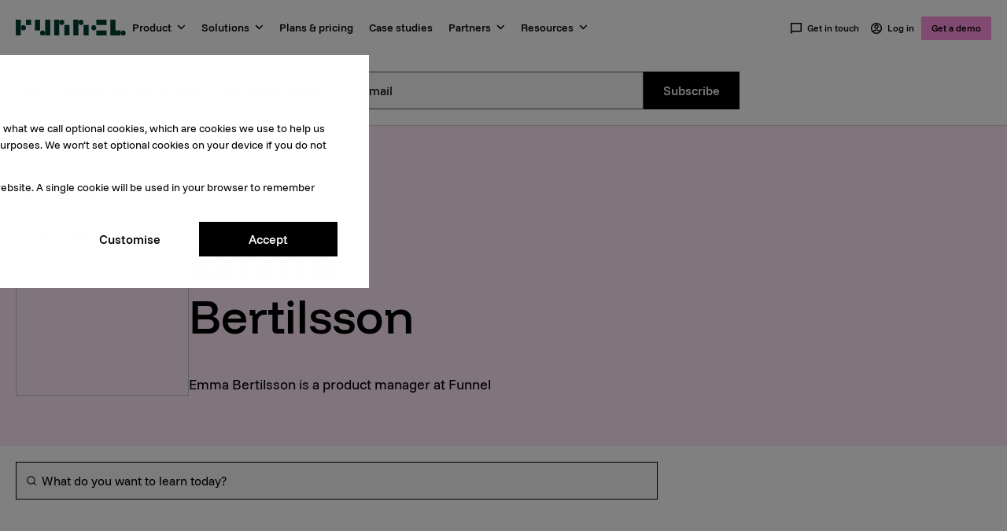

--- FILE ---
content_type: text/html; charset=UTF-8
request_url: https://funnel.io/product-updates/author/emma-bertilsson
body_size: 9213
content:
<html lang="en-us"><head><style>
  :root {
    
      --main-nav-bg: var(--white);
      --main-nav-text: var(--black);
    
  }
</style>


    
  
  


<title>Product Updates | Emma Bertilsson</title>

<meta name="description" content="Emma Bertilsson is a product manager at Funnel">
<meta name="theme-color" content="#013f33">
<meta charset="utf-8">


  <link rel="shortcut icon" href="https://funnel.io/hubfs/Branding/Logos/funnel-favicon-web.png">



<link rel="preload" href="https://funnel.io/hubfs/raw_assets/public/funnel-theme/fonts/Funnel-Display-Medium.woff2" as="font" type="font/woff2" integrity="sha384-zDUtrnJ+ikUB3+VMIrWlgCs67+0X4JKsYYQqryVcpWLgLus3f/0Bn/VMxS0UkuTs" crossorigin>
<link rel="preload" href="https://funnel.io/hubfs/raw_assets/public/funnel-theme/fonts/Funnel-Sans-Regular.woff2" as="font" type="font/woff2" integrity="sha384-FRtpeMgjLk7HpD3SVYrT9bt52a00Z6XLls8JzuT88HDVHB21N9pEnYlltg+ffoi1" crossorigin>

<meta name="viewport" content="width=device-width, initial-scale=1">

    
    <meta property="og:description" content="Emma Bertilsson is a product manager at Funnel">
    <meta property="og:title" content="Product Updates | Emma Bertilsson">
    <meta name="twitter:description" content="Emma Bertilsson is a product manager at Funnel">
    <meta name="twitter:title" content="Product Updates | Emma Bertilsson">

    

    

    <style>
a.cta_button{-moz-box-sizing:content-box !important;-webkit-box-sizing:content-box !important;box-sizing:content-box !important;vertical-align:middle}.hs-breadcrumb-menu{list-style-type:none;margin:0px 0px 0px 0px;padding:0px 0px 0px 0px}.hs-breadcrumb-menu-item{float:left;padding:10px 0px 10px 10px}.hs-breadcrumb-menu-divider:before{content:'›';padding-left:10px}.hs-featured-image-link{border:0}.hs-featured-image{float:right;margin:0 0 20px 20px;max-width:50%}@media (max-width: 568px){.hs-featured-image{float:none;margin:0;width:100%;max-width:100%}}.hs-screen-reader-text{clip:rect(1px, 1px, 1px, 1px);height:1px;overflow:hidden;position:absolute !important;width:1px}
</style>

<link rel="stylesheet" href="https://funnel.io/hubfs/hub_generated/template_assets/1/46934820467/1769176711027/template_main.min.css">
<link rel="stylesheet" href="https://funnel.io/hubfs/hub_generated/template_assets/1/180687561763/1769176702796/template_blog-listing.min.css">
<link rel="stylesheet" href="https://funnel.io/hubfs/hub_generated/template_assets/1/94442085428/1769176700683/template_leadin-modal.min.css">
<link rel="stylesheet" href="https://funnel.io/hubfs/hub_generated/module_assets/1/46942929667/1765966656984/module_Header_Menu.min.css">
<link rel="stylesheet" href="https://funnel.io/hubfs/hub_generated/module_assets/1/46942929666/1765966656835/module_Header_Menu_CTA.min.css">
<link rel="stylesheet" href="https://funnel.io/hubfs/hub_generated/module_assets/1/156535638597/1743391282034/module_Blog_Search_Input.min.css">
<link rel="stylesheet" href="https://funnel.io/hubfs/hub_generated/module_assets/1/46942943562/1769164446277/module_Footer_Menu.min.css">
<link rel="stylesheet" href="https://funnel.io/hubfs/hub_generated/module_assets/1/46934820456/1769164450803/module_social-follow.min.css">
<link rel="stylesheet" href="https://funnel.io/hubfs/hub_generated/module_assets/1/46942943558/1769164446232/module_Footer_Menu_Secondary.min.css">
<link rel="preload" as="style" href="/hubfs/build_assets/funnel-project/700/js_client_assets/assets/App-CSh1Qk4I.css">


    


    

<!-- begin Convert Experiences code--><script type="text/javascript" src="//cdn-4.convertexperiments.com/v1/js/10018487-10018781.js?environment=production"></script><!-- end Convert Experiences code -->

<meta name="google-site-verification" content="7hoaNf9nEps3taoyE5ytAT0j-DktLryKkKhkjC38EmM">
<!-- Google Tag Manager is fetched and served from the SGTM domain -->
<script src="https://funnel.io/hubfs/hub_generated/template_assets/1/131678468122/1769176700788/template_helpers.min.js"></script>
<script src="https://funnel.io/hubfs/hub_generated/template_assets/1/132195329040/1769176700161/template_cookies.min.js"></script>
<script src="https://funnel.io/hubfs/hub_generated/template_assets/1/187107760186/1769176703317/template_gtmLoader.min.js" fetchpriority="high"></script>
<script src="https://funnel.io/hubfs/hub_generated/template_assets/1/187005985627/1769176702385/template_location.min.js" fetchpriority="high"></script>
<script src="https://funnel.io/hubfs/hub_generated/template_assets/1/187633077362/1769176700038/template_confidence.min.js" fetchpriority="high"></script>

<script src="https://unpkg.com/react@18/umd/react.production.min.js"></script>
<script src="https://unpkg.com/react-dom@18/umd/react-dom.production.min.js"></script>

<!--<script src="https://funnel-io.github.io/funnel-web/meetbridge-widget.js?debug=true"></script> -->

<!-- Do not add scripts here - Please add new scripts file in the codebase -->
<meta name="twitter:site" content="@funnel_io">
<meta property="og:url" content="https://funnel.io/product-updates/author/emma-bertilsson">
<meta property="og:type" content="blog">
<meta name="twitter:card" content="summary">
<link rel="alternate" type="application/rss+xml" href="https://funnel.io/product-updates/rss.xml">
<meta name="twitter:domain" content="funnel.io">

<meta http-equiv="content-language" content="en-us">





<!--
<link rel="stylesheet" href="https://cdnjs.cloudflare.com/ajax/libs/font-awesome/4.7.0/css/font-awesome.min.css">
-->




  



  

  <meta name="generator" content="HubSpot"></head>
  <body class="base theme-white">
    <!-- Google Tag Manager (noscript) -->
    <noscript><iframe src="https://www.googletagmanager.com/ns.html?id=GTM-MT7PT8M" height="0" width="0" style="display: none; visibility: hidden"></iframe></noscript>
    <!-- End Google Tag Manager (noscript) -->
    <div class="body-wrapper   hs-content-id-79930183597 hs-blog-listing hs-blog-id-5404778224">
      
        <div data-global-resource-path="funnel-theme/templates/partials/header.html"><header class="header">
  <div class="header__banner">
    <div id="hs_cos_wrapper_menu_alert_banner" class="hs_cos_wrapper hs_cos_wrapper_widget hs_cos_wrapper_type_module" style="" data-hs-cos-general-type="widget" data-hs-cos-type="module"><link rel="stylesheet" href="/hubfs/build_assets/funnel-project/700/js_client_assets/assets/App-CSh1Qk4I.css">
<div><!--$--><div data-hs-island="true" id="island-eddd54i1R2"><!--$--><!--/$--></div><!--/$--></div>
    <script type="text/javascript">
      window.__hsEnvConfig = {"hsDeployed":true,"hsEnv":"prod","hsJSRGates":["CMS:JSRenderer:SeparateIslandRenderOption","CMS:JSRenderer:CompressResponse","CMS:JSRenderer:MinifyCSS","CMS:JSRenderer:GetServerSideProps","CMS:JSRenderer:LocalProxySchemaVersion1","CMS:JSRenderer:SharedDeps"],"hublet":"na1","portalID":529308};
      window.__hsServerPageUrl = "https:\u002F\u002Ffunnel.io\u002Fproduct-updates\u002Fauthor\u002Femma-bertilsson";
      window.__hsBasePath = "\u002Fproduct-updates\u002Fauthor\u002Femma-bertilsson";
    </script>
      
  <script type="text/javascript">
    var newIslands = [{"clientOnly":false,"hydrateOn":"load","id":"island-eddd54i1R2","moduleId":"components\u002Fislands\u002FMenuAlertBanner\u002FApp.jsx?client-entry","moduleName":"App","priority":0,"props":{"data":{"fieldValues":{"hide_on_subdomains":true,"icon":{"alt":"Notification","height":12,"loading":"disabled","size_type":null,"src":"https:\u002F\u002F529308.fs1.hubspotusercontent-na1.net\u002Fhubfs\u002F529308\u002FIcons\u002Ficon-notification-black.svg","width":12},"link_label":"Unlock access","link_url":{"content_id":199041231934,"href":"https:\u002F\u002Fpage.funnel.io\u002F2026-marketing-intelligence-report","href_with_scheme":null,"type":"CONTENT"},"message":"Stay ahead with The 2026 Marketing Intelligence Report.","message_id":"marketing-intelligence-report-2026","show_message":false,"style":{"background_color":{"color":"#badff9","css":"#badff9","hex":"#badff9","opacity":100,"rgb":"rgb(186, 223, 249)","rgba":"rgba(186, 223, 249, 1)"},"border_color":{"color":"#1cb1f3","css":"#1cb1f3","hex":"#1cb1f3","opacity":100,"rgb":"rgb(28, 177, 243)","rgba":"rgba(28, 177, 243, 1)"}}}}},"supplementalFieldValues":{"hide_on_subdomains":{},"icon":{},"link_label":{},"link_url":{},"message":{},"message_id":{},"show_message":{},"style":{"background_color":{},"border_color":{}}},"url":"\u002Fhubfs\u002Fbuild_assets\u002Ffunnel-project\u002F700\u002Fjs_client_assets\u002Fassets\u002FApp-C9ZTrN5h.js"}];
    if (Array.isArray(window.__islands)) {
      window.__islands.push(...newIslands);
    } else {
      window.__islands = newIslands;
    }
  </script>
  <link rel="modulepreload" crossorigin href="https://static.hsappstatic.net/cms-js-static/ex/js/react/v18/react-combined.mjs">
  <script type="module" crossorigin>
    import { initConfigSingletonFromJSON, setupIslandHydration } from "https://static.hsappstatic.net/cms-js-static/ex/js/island-runtime/v1/island-runtime.mjs"
    initConfigSingletonFromJSON(window.__hsEnvConfig)
    setupIslandHydration();
  </script>
      </div>
  </div>
  <div class="header__container flexbox-container main-header main-header--fix">
    <div class="header__left-nav">
      <div class="header__logo">
        
  
  
  


<a href="https://funnel.io" id="hs-link-menu-cta_hs_logo_widget">
  <div class="funnel-logomark-menu">
    <img src="https://funnel.io/hubfs/raw_assets/public/funnel-theme/images/icons/funnel-mark-white.svg" alt="Funnel logomark" title="Funnel logo" width="64" height="64">
  </div>
  <div class="funnel-logomark-mobile">
    <img src="https://funnel.io/hubfs/raw_assets/public/funnel-theme/images/icons/funnel-mark-green.svg" alt="Funnel logomark" title="Funnel logo" width="64" height="64">
  </div>
  <div class="funnel-logomark-desktop">
    <img src="https://funnel.io/hubfs/raw_assets/public/funnel-theme/images/icons/funnel-logo-mark-green.svg" alt="Funnel logomark" title="Funnel logo" width="32" height="32">
  </div>
  <div class="funnel-logotype">
    <img src="https://funnel.io/hubfs/raw_assets/public/funnel-theme/images/icons/funnel-logo-green.svg" alt="Funnel logotype" title="Funnel logo" width="140" height="20">
  </div>
</a>
      </div>
      <div class="header__navigation">
        <div id="hs_cos_wrapper_navigation-primary" class="hs_cos_wrapper hs_cos_wrapper_widget hs_cos_wrapper_type_module" style="" data-hs-cos-general-type="widget" data-hs-cos-type="module">
























<nav aria-label="Main menu" class="navigation-primary">
  
  
  <ul class="submenu level-1">
    
      
      
  <li class="has-submenu menu-item hs-skip-lang-url-rewrite">
    
      
        <div id="menu-Product-wrapper" class="menu-label-wrapper">
        
        
          
            
            
            
            
            
              <span id="menu-Product-menu-label" class="menu-label">
                Product
              </span>
            
          
        
        
          <svg class="arrow" id="menu-Product-arrow" width="11" height="11" viewbox="0 0 11 6" fill="none" xmlns="http://www.w3.org/2000/svg">
            <path id="menu-arrow-path" d="M5.49956 3.879L9.21206 0.1665L10.2726 1.227L5.49956 6L0.726562 1.227L1.78706 0.1665L5.49956 3.879Z" fill="black" />
          </svg>
        
        
        </div>
      
    
    
      
  
  <ul class="submenu level-2">
    
      <div class="dropdown-container flexbox-container">
      
      
      
  <li class="has-submenu menu-item hs-skip-lang-url-rewrite">
    
      
        
          <span class="menu-label">Overview</span>
        
        
        
    
    
      
  
  <ul class="submenu level-3">
    
      
      
  <li class="has-submenu menu-item hs-skip-lang-url-rewrite">
    
      
        <a href="https://funnel.io/product-overview" id="submenu-Product-overview-wrapper" class="submenu-icon__wrapper">
          
          
            <img id="submenu-Product-overview-icon" src="https://funnel.io/hubfs/Icons/nav-brand-2024/platform%20overview.svg" alt="Label icon" width="24" height="24">
          
          
          
          
          
          
          
          
          
          
          
          
          
          
          
          
          
          
          
          
          
          
          
          
          
          
          
          
          
          
          
          
          
          
          
          
          
          
          
          
          
          
          
          
          
          
          
          
          
          
          
          
          
          
          
          
          
          
          
          
          
          
          
          
          
          
          
          
          
          
          
          
          
          
          
          
          <div class="submenu-text__wrapper">
            <div id="submenu-Product-overview-text-wrapper" class="menu-link">
              Product overview
            </div>
            <div class="submenu">
              
              <span class="menu-label submenu">Learn about Funnel’s features and benefits</span>
              
            </div>
          </div>
        </a>
      
    
    
      
  
  <ul class="submenu level-4">
    
      
      
  <li class="no-submenu menu-item hs-skip-lang-url-rewrite">
    
      
        
          
        
        
        
    
    
    
  </li>

      
      
  </ul>

    
    
  </li>

      
      
  <li class="has-submenu menu-item hs-skip-lang-url-rewrite">
    
      
        <a href="https://funnel.io/data-hub" id="submenu-Data-Hub-wrapper" class="submenu-icon__wrapper">
          
          
          
          
          
          
          
          
          
          
          
          
          
          
          
          
          
          
          
          
          
          
          
          
          
          
          
          
          
          
          
          
          
          
          
          
          
          
          
          
          
          
          
          
          
          
          
          
          
          
          
          
          
          
          
          
          
          
          
          
          
          
          
          
          
          
            <img id="submenu-Data-Hub-icon" src="https://funnel.io/hubfs/Icons/nav-brand-2024/data-hub.svg" alt="Label icon" width="24" height="24">
          
          
          
          
          
          
          
          
          
          
          
          
          <div class="submenu-text__wrapper">
            <div id="submenu-Data-Hub-text-wrapper" class="menu-link">
              Data Hub
            </div>
            <div class="submenu">
              
              <span class="menu-label submenu">Connect and model all your marketing data</span>
              
            </div>
          </div>
        </a>
      
    
    
      
  
  <ul class="submenu level-4">
    
      
      
  <li class="no-submenu menu-item hs-skip-lang-url-rewrite">
    
      
        
          
        
        
        
    
    
    
  </li>

      
      
  </ul>

    
    
  </li>

      
      
  <li class="has-submenu menu-item hs-skip-lang-url-rewrite">
    
      
        <a href="https://funnel.io/all-data-sources" id="submenu-Connectors-wrapper" class="submenu-icon__wrapper">
          
          
          
          
            <img id="submenu-Connectors-icon" src="https://funnel.io/hubfs/Icons/nav-brand-2024/connectors.svg" alt="Label icon" width="24" height="24">
          
          
          
          
          
          
          
          
          
          
          
          
          
          
          
          
          
          
          
          
          
          
          
          
          
          
          
          
          
          
          
          
          
          
          
          
          
          
          
          
          
          
          
          
          
          
          
          
          
          
          
          
          
          
          
          
          
          
          
          
          
          
          
          
          
          
          
          
          
          
          
          
          
          
          <div class="submenu-text__wrapper">
            <div id="submenu-Connectors-text-wrapper" class="menu-link">
              Connectors
            </div>
            <div class="submenu">
              
              <span class="menu-label submenu">Full list of available data sources</span>
              
            </div>
          </div>
        </a>
      
    
    
      
  
  <ul class="submenu level-4">
    
      
      
  <li class="no-submenu menu-item hs-skip-lang-url-rewrite">
    
      
        
          
        
        
        
    
    
    
  </li>

      
      
  </ul>

    
    
  </li>

      
      
  <li class="has-submenu menu-item hs-skip-lang-url-rewrite">
    
      
        <a href="https://funnel.io/all-data-destinations" id="submenu-Destinations-wrapper" class="submenu-icon__wrapper">
          
          
          
          
          
          
          
          
          
          
          
          
            <img id="submenu-Destinations-icon" src="https://funnel.io/hubfs/Icons/nav-brand-2024/exporting-destinations.svg" alt="Label icon" width="24" height="24">
          
          
          
          
          
          
          
          
          
          
          
          
          
          
          
          
          
          
          
          
          
          
          
          
          
          
          
          
          
          
          
          
          
          
          
          
          
          
          
          
          
          
          
          
          
          
          
          
          
          
          
          
          
          
          
          
          
          
          
          
          
          
          
          
          
          
          <div class="submenu-text__wrapper">
            <div id="submenu-Destinations-text-wrapper" class="menu-link">
              Destinations
            </div>
            <div class="submenu">
              
              <span class="menu-label submenu">Send data anywhere you want</span>
              
            </div>
          </div>
        </a>
      
    
    
      
  
  <ul class="submenu level-4">
    
      
      
  <li class="no-submenu menu-item hs-skip-lang-url-rewrite">
    
      
        
          
        
        
        
    
    
    
  </li>

      
      
  </ul>

    
    
  </li>

      
      
  </ul>

    
    
  </li>

      
      
  <li class="has-submenu menu-item hs-skip-lang-url-rewrite">
    
      
        
          <span class="menu-label">What can you do with Funnel?</span>
        
        
        
    
    
      
  
  <ul class="submenu level-3">
    
      
      
  <li class="has-submenu menu-item hs-skip-lang-url-rewrite">
    
      
        <a href="https://funnel.io/data-integration" id="submenu-Data-integration-wrapper" class="submenu-icon__wrapper">
          
          
          
          
          
          
          
          
          
          
            <img id="submenu-Data-integration-icon" src="https://funnel.io/hubfs/Icons/nav-brand-2024/data-integration.svg" alt="Label icon" width="24" height="24">
          
          
          
          
          
          
          
          
          
          
          
          
          
          
          
          
          
          
          
          
          
          
          
          
          
          
          
          
          
          
          
          
          
          
          
          
          
          
          
          
          
          
          
          
          
          
          
          
          
          
          
          
          
          
          
          
          
          
          
          
          
          
          
          
          
          
          
          
          <div class="submenu-text__wrapper">
            <div id="submenu-Data-integration-text-wrapper" class="menu-link">
              Data integration
            </div>
            <div class="submenu">
              
              <span class="menu-label submenu">Move data into your data warehouse</span>
              
            </div>
          </div>
        </a>
      
    
    
      
  
  <ul class="submenu level-4">
    
      
      
  <li class="no-submenu menu-item hs-skip-lang-url-rewrite">
    
      
        
          
        
        
        
    
    
    
  </li>

      
      
  </ul>

    
    
  </li>

      
      
  <li class="has-submenu menu-item hs-skip-lang-url-rewrite">
    
      
        <a href="https://funnel.io/measure" id="submenu-Advanced-measurement-wrapper" class="submenu-icon__wrapper">
          
          
          
          
          
          
            <img id="submenu-Advanced-measurement-icon" src="https://funnel.io/hubfs/Icons/nav-brand-2024/measurement.svg" alt="Label icon" width="24" height="24">
          
          
          
          
          
          
          
          
          
          
          
          
          
          
          
          
          
          
          
          
          
          
          
          
          
          
          
          
          
          
          
          
          
          
          
          
          
          
          
          
          
          
          
          
          
          
          
          
          
          
          
          
          
          
          
          
          
          
          
          
          
          
          
          
          
          
          
          
          
          
          
          
          <div class="submenu-text__wrapper">
            <div id="submenu-Advanced-measurement-text-wrapper" class="menu-link">
              Advanced measurement
            </div>
            <div class="submenu">
              
              <span class="menu-label submenu">Go beyond last-click attribution</span>
              
            </div>
          </div>
        </a>
      
    
    
      
  
  <ul class="submenu level-4">
    
      
      
  <li class="no-submenu menu-item hs-skip-lang-url-rewrite">
    
      
        
          
        
        
        
    
    
    
  </li>

      
      
  </ul>

    
    
  </li>

      
      
  <li class="has-submenu menu-item hs-skip-lang-url-rewrite">
    
      
        <a href="https://funnel.io/report" id="submenu-Marketing-reporting-wrapper" class="submenu-icon__wrapper">
          
          
          
          
          
          
          
          
            <img id="submenu-Marketing-reporting-icon" src="https://funnel.io/hubfs/Icons/nav-brand-2024/reporting-1.svg" alt="Label icon" width="24" height="24">
          
          
          
          
          
          
          
          
          
          
          
          
          
          
          
          
          
          
          
          
          
          
          
          
          
          
          
          
          
          
          
          
          
          
          
          
          
          
          
          
          
          
          
          
          
          
          
          
          
          
          
          
          
          
          
          
          
          
          
          
          
          
          
          
          
          
          
          
          
          
          <div class="submenu-text__wrapper">
            <div id="submenu-Marketing-reporting-text-wrapper" class="menu-link">
              Marketing reporting
            </div>
            <div class="submenu">
              
              <span class="menu-label submenu">Powerful marketing reports</span>
              
            </div>
          </div>
        </a>
      
    
    
      
  
  <ul class="submenu level-4">
    
      
      
  <li class="no-submenu menu-item hs-skip-lang-url-rewrite">
    
      
        
          
        
        
        
    
    
    
  </li>

      
      
  </ul>

    
    
  </li>

      
      
  <li class="has-submenu menu-item hs-skip-lang-url-rewrite">
    
      
        <a href="https://funnel.io/data-activation" id="submenu-Data-activation-wrapper" class="submenu-icon__wrapper">
          
          
          
          
          
          
          
          
          
          
          
          
          
          
          
          
          
          
          
          
          
          
          
          
          
          
          
          
          
          
          
          
          
          
          
          
          
          
          
          
          
          
          
          
          
          
          
          
          
          
          
          
          
          
          
          
          
          
          
          
          
          
          
          
          
          
          
          
          
          
          
          
          
          
          
          
            <img id="submenu-Data-activation-icon" src="https://funnel.io/hubfs/activate.svg" alt="Label icon" width="24" height="24">
          
          
          <div class="submenu-text__wrapper">
            <div id="submenu-Data-activation-text-wrapper" class="menu-link">
              Data activation
            </div>
            <div class="submenu">
              
              <span class="menu-label submenu">Boost your marketing effectiveness </span>
              
            </div>
          </div>
        </a>
      
    
    
      
  
  <ul class="submenu level-4">
    
      
      
  <li class="no-submenu menu-item hs-skip-lang-url-rewrite">
    
      
        
          
        
        
        
    
    
    
  </li>

      
      
  </ul>

    
    
  </li>

      
      
  </ul>

    
    
  </li>

      
      
  <li class="has-submenu menu-item hs-skip-lang-url-rewrite">
    
      
        
          <span class="menu-label">Why Funnel?</span>
        
        
        
    
    
      
  
  <ul class="submenu level-3">
    
      
      
  <li class="no-submenu menu-item hs-skip-lang-url-rewrite">
    
      
        <a href="https://funnel.io/funnel-data-privacy-and-security" id="submenu-Data-security-wrapper" class="submenu-icon__wrapper">
          
          
          
          
          
          
          
          
          
          
          
          
          
          
          
          
            <img id="submenu-Data-security-icon" src="https://funnel.io/hubfs/Icons/nav-brand-2024/security.svg" alt="Label icon" width="24" height="24">
          
          
          
          
          
          
          
          
          
          
          
          
          
          
          
          
          
          
          
          
          
          
          
          
          
          
          
          
          
          
          
          
          
          
          
          
          
          
          
          
          
          
          
          
          
          
          
          
          
          
          
          
          
          
          
          
          
          
          
          
          
          
          <div class="submenu-text__wrapper">
            <div id="submenu-Data-security-text-wrapper" class="menu-link">
              Data security
            </div>
            <div class="submenu">
              
            </div>
          </div>
        </a>
      
    
    
    
  </li>

      
      
  <li class="no-submenu menu-item hs-skip-lang-url-rewrite">
    
      
        <a href="https://funnel.io/customers" id="submenu-Our-customers-wrapper" class="submenu-icon__wrapper">
          
          
          
          
          
          
          
          
          
          
          
          
          
          
          
          
          
          
            <img id="submenu-Our-customers-icon" src="https://funnel.io/hubfs/Icons/nav-brand-2024/customers.svg" alt="Label icon" width="24" height="24">
          
          
          
          
          
          
          
          
          
          
          
          
          
          
          
          
          
          
          
          
          
          
          
          
          
          
          
          
          
          
          
          
          
          
          
          
          
          
          
          
          
          
          
          
          
          
          
          
          
          
          
          
          
          
          
          
          
          
          
          
          <div class="submenu-text__wrapper">
            <div id="submenu-Our-customers-text-wrapper" class="menu-link">
              Our customers
            </div>
            <div class="submenu">
              
            </div>
          </div>
        </a>
      
    
    
    
  </li>

      
      
  <li class="no-submenu menu-item hs-skip-lang-url-rewrite">
    
      
        <a href="https://funnel.io/funnel-ai" id="submenu-Funnel-AI-wrapper" class="submenu-icon__wrapper">
          
          
          
          
          
          
          
          
          
          
          
          
          
          
          
          
          
          
          
          
          
          
          
          
          
          
          
          
          
          
          
          
          
          
          
          
          
          
          
          
          
          
          
          
          
          
          
          
          
          
          
          
          
          
          
          
          
          
          
          
          
          
            <img id="submenu-Funnel-AI-icon" src="https://funnel.io/hubfs/ic_ai-1.svg" alt="Label icon" width="24" height="24">
          
          
          
          
          
          
          
          
          
          
          
          
          
          
          
          
          <div class="submenu-text__wrapper">
            <div id="submenu-Funnel-AI-text-wrapper" class="menu-link">
              Funnel AI
            </div>
            <div class="submenu">
              
            </div>
          </div>
        </a>
      
    
    
    
  </li>

      
      
  <li class="no-submenu menu-item hs-skip-lang-url-rewrite">
    
      
        <a href="https://funnel.io/migrate-to-funnel" id="submenu-Migrate-to-Funnel-wrapper" class="submenu-icon__wrapper">
          
          
          
          
          
          
          
          
          
          
          
          
          
          
          
          
          
          
          
          
          
          
          
          
          
          
          
          
          
          
          
          
          
          
          
          
          
          
          
          
          
          
          
          
          
          
          
          
          
          
          
          
          
          
          
          
          
          
          
          
          
          
          
          
          
          
          
          
            <img id="submenu-Migrate-to-Funnel-icon" src="https://funnel.io/hubfs/home-heart-line_orange-1.svg" alt="Label icon" width="24" height="24">
          
          
          
          
          
          
          
          
          
          
          <div class="submenu-text__wrapper">
            <div id="submenu-Migrate-to-Funnel-text-wrapper" class="menu-link">
              Migrate to Funnel
            </div>
            <div class="submenu">
              
            </div>
          </div>
        </a>
      
    
    
    
  </li>

      
      
  </ul>

    
    
  </li>

      
      
      </div>
    
  </ul>

    
    
      <button class="navigation-primary__submenu-toggle"></button>
    
  </li>

      
      
  <li class="has-submenu menu-item hs-skip-lang-url-rewrite">
    
      
        <div id="menu-Solutions-wrapper" class="menu-label-wrapper">
        
        
          
            
            
            
            
            
              <span id="menu-Solutions-menu-label" class="menu-label">
                Solutions
              </span>
            
          
        
        
          <svg class="arrow" id="menu-Solutions-arrow" width="11" height="11" viewbox="0 0 11 6" fill="none" xmlns="http://www.w3.org/2000/svg">
            <path id="menu-arrow-path" d="M5.49956 3.879L9.21206 0.1665L10.2726 1.227L5.49956 6L0.726562 1.227L1.78706 0.1665L5.49956 3.879Z" fill="black" />
          </svg>
        
        
        </div>
      
    
    
      
  
  <ul class="submenu level-2">
    
      <div class="dropdown-container flexbox-container">
      
      
      
  <li class="has-submenu menu-item hs-skip-lang-url-rewrite">
    
      
        
          <span class="menu-label">By role</span>
        
        
        
    
    
      
  
  <ul class="submenu level-3">
    
      
      
  <li class="no-submenu menu-item hs-skip-lang-url-rewrite">
    
      
        <a href="https://funnel.io/digital-marketing" id="submenu-Digital-marketing-wrapper" class="submenu-icon__wrapper">
          
          
          
          
          
          
          
          
          
          
          
          
          
          
          
          
          
          
          
          
            <img id="submenu-Digital-marketing-icon" src="https://funnel.io/hubfs/Icons/nav-brand-2024/digital%20marketing.svg" alt="Label icon" width="24" height="24">
          
          
          
          
          
          
          
          
          
          
          
          
          
          
          
          
          
          
          
          
          
          
          
          
          
          
          
          
          
          
          
          
          
          
          
          
          
          
          
          
          
          
          
          
          
          
          
          
          
          
          
          
          
          
          
          
          
          
          <div class="submenu-text__wrapper">
            <div id="submenu-Digital-marketing-text-wrapper" class="menu-link">
              Digital marketing
            </div>
            <div class="submenu">
              
            </div>
          </div>
        </a>
      
    
    
    
  </li>

      
      
  <li class="no-submenu menu-item hs-skip-lang-url-rewrite">
    
      
        <a href="https://funnel.io/data-analysts-bi" id="submenu-Data-analyst-/-BI-wrapper" class="submenu-icon__wrapper">
          
          
          
          
          
          
          
          
          
          
          
          
          
          
          
          
          
          
          
          
          
          
            <img id="submenu-Data-analyst-/-BI-icon" src="https://funnel.io/hubfs/Icons/nav-brand-2024/bi.svg" alt="Label icon" width="24" height="24">
          
          
          
          
          
          
          
          
          
          
          
          
          
          
          
          
          
          
          
          
          
          
          
          
          
          
          
          
          
          
          
          
          
          
          
          
          
          
          
          
          
          
          
          
          
          
          
          
          
          
          
          
          
          
          
          
          <div class="submenu-text__wrapper">
            <div id="submenu-Data-analyst-/-BI-text-wrapper" class="menu-link">
              Data analyst / BI
            </div>
            <div class="submenu">
              
            </div>
          </div>
        </a>
      
    
    
    
  </li>

      
      
  <li class="no-submenu menu-item hs-skip-lang-url-rewrite">
    
      
        <a href="https://funnel.io/it-engineering" id="submenu-IT-/-Engineering-wrapper" class="submenu-icon__wrapper">
          
          
          
          
          
          
          
          
          
          
          
          
          
          
          
          
          
          
          
          
          
          
          
          
            <img id="submenu-IT-/-Engineering-icon" src="https://funnel.io/hubfs/Icons/nav-brand-2024/it.svg" alt="Label icon" width="24" height="24">
          
          
          
          
          
          
          
          
          
          
          
          
          
          
          
          
          
          
          
          
          
          
          
          
          
          
          
          
          
          
          
          
          
          
          
          
          
          
          
          
          
          
          
          
          
          
          
          
          
          
          
          
          
          
          <div class="submenu-text__wrapper">
            <div id="submenu-IT-/-Engineering-text-wrapper" class="menu-link">
              IT / Engineering
            </div>
            <div class="submenu">
              
            </div>
          </div>
        </a>
      
    
    
    
  </li>

      
      
  </ul>

    
    
  </li>

      
      
  <li class="has-submenu menu-item hs-skip-lang-url-rewrite">
    
      
        
          <span class="menu-label">By industry</span>
        
        
        
    
    
      
  
  <ul class="submenu level-3">
    
      
      
  <li class="no-submenu menu-item hs-skip-lang-url-rewrite">
    
      
        <a href="https://funnel.io/agencies" id="submenu-Agencies-wrapper" class="submenu-icon__wrapper">
          
          
          
          
          
          
          
          
          
          
          
          
          
          
          
          
          
          
          
          
          
          
          
          
          
          
            <img id="submenu-Agencies-icon" src="https://funnel.io/hubfs/Icons/nav-brand-2024/agencies.svg" alt="Label icon" width="24" height="24">
          
          
          
          
          
          
          
          
          
          
          
          
          
          
          
          
          
          
          
          
          
          
          
          
          
          
          
          
          
          
          
          
          
          
          
          
          
          
          
          
          
          
          
          
          
          
          
          
          
          
          
          
          <div class="submenu-text__wrapper">
            <div id="submenu-Agencies-text-wrapper" class="menu-link">
              Agencies
            </div>
            <div class="submenu">
              
            </div>
          </div>
        </a>
      
    
    
    
  </li>

      
      
  <li class="no-submenu menu-item hs-skip-lang-url-rewrite">
    
      
        <a href="https://funnel.io/b2c" id="submenu-B2C-wrapper" class="submenu-icon__wrapper">
          
          
          
          
          
          
          
          
          
          
          
          
          
          
          
          
          
          
          
          
          
          
          
          
          
          
          
          
            <img id="submenu-B2C-icon" src="https://funnel.io/hubfs/Icons/nav-brand-2024/b2c.svg" alt="Label icon" width="24" height="24">
          
          
          
          
          
          
          
          
          
          
          
          
          
          
          
          
          
          
          
          
          
          
          
          
          
          
          
          
          
          
          
          
          
          
          
          
          
          
          
          
          
          
          
          
          
          
          
          
          
          
          <div class="submenu-text__wrapper">
            <div id="submenu-B2C-text-wrapper" class="menu-link">
              B2C
            </div>
            <div class="submenu">
              
            </div>
          </div>
        </a>
      
    
    
    
  </li>

      
      
  <li class="no-submenu menu-item hs-skip-lang-url-rewrite">
    
      
        <a href="https://funnel.io/b2b" id="submenu-B2B-wrapper" class="submenu-icon__wrapper">
          
          
          
          
          
          
          
          
          
          
          
          
          
          
          
          
          
          
          
          
          
          
          
          
          
          
          
          
          
          
            <img id="submenu-B2B-icon" src="https://funnel.io/hubfs/Icons/nav-brand-2024/b2b.svg" alt="Label icon" width="24" height="24">
          
          
          
          
          
          
          
          
          
          
          
          
          
          
          
          
          
          
          
          
          
          
          
          
          
          
          
          
          
          
          
          
          
          
          
          
          
          
          
          
          
          
          
          
          
          
          
          
          <div class="submenu-text__wrapper">
            <div id="submenu-B2B-text-wrapper" class="menu-link">
              B2B
            </div>
            <div class="submenu">
              
            </div>
          </div>
        </a>
      
    
    
    
  </li>

      
      
  </ul>

    
    
  </li>

      
      
  <li class="has-submenu menu-item hs-skip-lang-url-rewrite">
    
      
        
          <span class="menu-label">Trusted by leading companies worldwide</span>
        
        
        
    
    
      
  
  <ul class="submenu level-3">
    
      
      
  <li class="no-submenu menu-item hs-skip-lang-url-rewrite">
    
      
        
          
            
            
            
              
              <div class="menu-banner">
                <img id="submenu-SOLUTIONSBANNER-banner" src="https://funnel.io/hubfs/Icons/Navigation/funnel-brands.svg" alt="Funnel customers" width="444" height="100">
              </div>
            
            
            
          
        
        
        
    
    
    
  </li>

      
      
  </ul>

    
    
  </li>

      
      
      </div>
    
  </ul>

    
    
      <button class="navigation-primary__submenu-toggle"></button>
    
  </li>

      
      
  <li class="no-submenu menu-item hs-skip-lang-url-rewrite">
    
      
        <a href="https://funnel.io/pricing" class="menu-link" id="menu-Plans-&amp;-pricing-menu-label">Plans &amp; pricing</a>
      
    
    
    
  </li>

      
      
  <li class="no-submenu menu-item hs-skip-lang-url-rewrite">
    
      
        <a href="https://funnel.io/all-case-studies" class="menu-link" id="menu-Case-studies-menu-label">Case studies</a>
      
    
    
    
  </li>

      
      
  <li class="has-submenu menu-item hs-skip-lang-url-rewrite">
    
      
        <div id="menu-Partners-wrapper" class="menu-label-wrapper">
        
        
          
            
            
            
            
            
              <span id="menu-Partners-menu-label" class="menu-label">
                Partners
              </span>
            
          
        
        
          <svg class="arrow" id="menu-Partners-arrow" width="11" height="11" viewbox="0 0 11 6" fill="none" xmlns="http://www.w3.org/2000/svg">
            <path id="menu-arrow-path" d="M5.49956 3.879L9.21206 0.1665L10.2726 1.227L5.49956 6L0.726562 1.227L1.78706 0.1665L5.49956 3.879Z" fill="black" />
          </svg>
        
        
        </div>
      
    
    
      
  
  <ul class="submenu level-2">
    
      <div class="dropdown-container flexbox-container">
      
      
      
  <li class="has-submenu menu-item hs-skip-lang-url-rewrite">
    
      
        
          <span class="menu-label"></span>
        
        
        
    
    
      
  
  <ul class="submenu level-3">
    
      
      
  <li class="has-submenu menu-item hs-skip-lang-url-rewrite">
    
      
        <a href="https://funnel.io/solution-partner-program" id="submenu-Solution-partners-wrapper" class="submenu-icon__wrapper">
          
          
          
          
          
          
          
          
          
          
          
          
          
          
          
          
          
          
          
          
          
          
          
          
          
          
          
          
          
          
          
          
            <img id="submenu-Solution-partners-icon" src="https://funnel.io/hubfs/Icons/nav-brand-2024/solutions%20partnerts.svg" alt="Label icon" width="24" height="24">
          
          
          
          
          
          
          
          
          
          
          
          
          
          
          
          
          
          
          
          
          
          
          
          
          
          
          
          
          
          
          
          
          
          
          
          
          
          
          
          
          
          
          
          
          
          
          <div class="submenu-text__wrapper">
            <div id="submenu-Solution-partners-text-wrapper" class="menu-link">
              Solution partners
            </div>
            <div class="submenu">
              
              <span class="menu-label submenu">Win more business and expand your service offering</span>
              
            </div>
          </div>
        </a>
      
    
    
      
  
  <ul class="submenu level-4">
    
      
      
  <li class="no-submenu menu-item hs-skip-lang-url-rewrite">
    
      
        
          
        
        
        
    
    
    
  </li>

      
      
  </ul>

    
    
  </li>

      
      
  </ul>

    
    
  </li>

      
      
  <li class="has-submenu menu-item hs-skip-lang-url-rewrite">
    
      
        
          <span class="menu-label"></span>
        
        
        
    
    
      
  
  <ul class="submenu level-3">
    
      
      
  <li class="has-submenu menu-item hs-skip-lang-url-rewrite">
    
      
        <a href="https://funnel.io/technology-partners" id="submenu-Technology-partners-wrapper" class="submenu-icon__wrapper">
          
          
          
          
          
          
          
          
          
          
          
          
          
          
          
          
          
          
          
          
          
          
          
          
          
          
          
          
          
          
          
          
          
          
            <img id="submenu-Technology-partners-icon" src="https://funnel.io/hubfs/Icons/nav-brand-2024/technology%20partners.svg" alt="Label icon" width="24" height="24">
          
          
          
          
          
          
          
          
          
          
          
          
          
          
          
          
          
          
          
          
          
          
          
          
          
          
          
          
          
          
          
          
          
          
          
          
          
          
          
          
          
          
          
          
          <div class="submenu-text__wrapper">
            <div id="submenu-Technology-partners-text-wrapper" class="menu-link">
              Technology partners
            </div>
            <div class="submenu">
              
              <span class="menu-label submenu">See the cloud, BI visualization, big data and analytics platforms we partner with</span>
              
            </div>
          </div>
        </a>
      
    
    
      
  
  <ul class="submenu level-4">
    
      
      
  <li class="no-submenu menu-item hs-skip-lang-url-rewrite">
    
      
        
          
        
        
        
    
    
    
  </li>

      
      
  </ul>

    
    
  </li>

      
      
  </ul>

    
    
  </li>

      
      
  <li class="has-submenu menu-item hs-skip-lang-url-rewrite">
    
      
        
          <span class="menu-label"></span>
        
        
        
    
    
      
  
  <ul class="submenu level-3">
    
      
      
  <li class="has-submenu menu-item hs-skip-lang-url-rewrite">
    
      
        <a href="https://funnel.io/partner-directory" id="submenu-Partner-directory-wrapper" class="submenu-icon__wrapper">
          
          
          
          
          
          
          
          
          
          
          
          
          
          
          
          
          
          
          
          
          
          
          
          
          
          
          
          
          
          
          
          
          
          
          
          
            <img id="submenu-Partner-directory-icon" src="https://funnel.io/hubfs/Icons/nav-brand-2024/partners%20directory.svg" alt="Label icon" width="24" height="24">
          
          
          
          
          
          
          
          
          
          
          
          
          
          
          
          
          
          
          
          
          
          
          
          
          
          
          
          
          
          
          
          
          
          
          
          
          
          
          
          
          
          
          <div class="submenu-text__wrapper">
            <div id="submenu-Partner-directory-text-wrapper" class="menu-link">
              Partner directory
            </div>
            <div class="submenu">
              
              <span class="menu-label submenu">Find the perfect Funnel partner to get the most out of your marketing data hub</span>
              
            </div>
          </div>
        </a>
      
    
    
      
  
  <ul class="submenu level-4">
    
      
      
  <li class="no-submenu menu-item hs-skip-lang-url-rewrite">
    
      
        
          
        
        
        
    
    
    
  </li>

      
      
  </ul>

    
    
  </li>

      
      
  </ul>

    
    
  </li>

      
      
      </div>
    
  </ul>

    
    
      <button class="navigation-primary__submenu-toggle"></button>
    
  </li>

      
      
  <li class="has-submenu menu-item hs-skip-lang-url-rewrite">
    
      
        <div id="menu-Resources-wrapper" class="menu-label-wrapper">
        
        
          
            
            
            
            
            
              <span id="menu-Resources-menu-label" class="menu-label">
                Resources
              </span>
            
          
        
        
          <svg class="arrow" id="menu-Resources-arrow" width="11" height="11" viewbox="0 0 11 6" fill="none" xmlns="http://www.w3.org/2000/svg">
            <path id="menu-arrow-path" d="M5.49956 3.879L9.21206 0.1665L10.2726 1.227L5.49956 6L0.726562 1.227L1.78706 0.1665L5.49956 3.879Z" fill="black" />
          </svg>
        
        
        </div>
      
    
    
      
  
  <ul class="submenu level-2">
    
      <div class="dropdown-container flexbox-container">
      
      
      
  <li class="has-submenu menu-item hs-skip-lang-url-rewrite">
    
      
        
          <span class="menu-label">Learn &amp; get inspired</span>
        
        
        
    
    
      
  
  <ul class="submenu level-3">
    
      
      
  <li class="has-submenu menu-item hs-skip-lang-url-rewrite">
    
      
        <a href="https://funnel.io/blog" id="submenu-Blog-wrapper" class="submenu-icon__wrapper">
          
          
          
          
          
          
          
          
          
          
          
          
          
          
          
          
          
          
          
          
          
          
          
          
          
          
          
          
          
          
          
          
          
          
          
          
          
          
          
          
          
          
          
          
          
          
          
          
            <img id="submenu-Blog-icon" src="https://funnel.io/hubfs/Icons/nav-brand-2024/blog.svg" alt="Label icon" width="24" height="24">
          
          
          
          
          
          
          
          
          
          
          
          
          
          
          
          
          
          
          
          
          
          
          
          
          
          
          
          
          
          
          <div class="submenu-text__wrapper">
            <div id="submenu-Blog-text-wrapper" class="menu-link">
              Blog
            </div>
            <div class="submenu">
              
              <span class="menu-label submenu">Learn about marketing, data &amp; reporting</span>
              
            </div>
          </div>
        </a>
      
    
    
      
  
  <ul class="submenu level-4">
    
      
      
  <li class="no-submenu menu-item hs-skip-lang-url-rewrite">
    
      
        
          
        
        
        
    
    
    
  </li>

      
      
  </ul>

    
    
  </li>

      
      
  <li class="has-submenu menu-item hs-skip-lang-url-rewrite">
    
      
        <a href="https://page.funnel.io/triangulation-tango" id="submenu-Marketing-measurement-wrapper" class="submenu-icon__wrapper">
          
          
          
          
          
          
          
          
          
          
          
          
          
          
          
          
          
          
          
          
          
          
          
          
          
          
          
          
          
          
          
          
          
          
          
          
          
          
          
          
          
          
          
          
          
          
          
          
          
          
          
          
          
          
            <img id="submenu-Marketing-measurement-icon" src="https://funnel.io/hubfs/Icons/nav-brand-2024/resources.svg" alt="Label icon" width="24" height="24">
          
          
          
          
          
          
          
          
          
          
          
          
          
          
          
          
          
          
          
          
          
          
          
          
          <div class="submenu-text__wrapper">
            <div id="submenu-Marketing-measurement-text-wrapper" class="menu-link">
              Marketing measurement
            </div>
            <div class="submenu">
              
              <span class="menu-label submenu">Free resource - ebook</span>
              
            </div>
          </div>
        </a>
      
    
    
      
  
  <ul class="submenu level-4">
    
      
      
  <li class="no-submenu menu-item hs-skip-lang-url-rewrite">
    
      
        
          
        
        
        
    
    
    
  </li>

      
      
  </ul>

    
    
  </li>

      
      
  <li class="has-submenu menu-item hs-skip-lang-url-rewrite">
    
      
        <a href="https://funnel.io/webinars" id="submenu-Webinars-wrapper" class="submenu-icon__wrapper">
          
          
          
          
          
          
          
          
          
          
          
          
          
          
          
          
          
          
          
          
          
          
          
          
          
          
          
          
          
          
          
          
          
          
          
          
          
          
          
          
          
          
          
          
          
          
          
          
          
          
          
          
          
          
          
          
          
          
          
          
          
          
          
          
          
          
          
          
          
          
          
          
            <img id="submenu-Webinars-icon" src="https://funnel.io/hubfs/ic_webinar_hovered.svg" alt="Label icon" width="24" height="24">
          
          
          
          
          
          
          <div class="submenu-text__wrapper">
            <div id="submenu-Webinars-text-wrapper" class="menu-link">
              Webinars
            </div>
            <div class="submenu">
              
              <span class="menu-label submenu">Grow through expert insights</span>
              
            </div>
          </div>
        </a>
      
    
    
      
  
  <ul class="submenu level-4">
    
      
      
  <li class="no-submenu menu-item hs-skip-lang-url-rewrite">
    
      
        
          
        
        
        
    
    
    
  </li>

      
      
  </ul>

    
    
  </li>

      
      
  <li class="has-submenu menu-item hs-skip-lang-url-rewrite">
    
      
        <a href="https://funnel.io/utm-builder" id="submenu-UTM-tag-generator-wrapper" class="submenu-icon__wrapper">
          
          
          
          
          
          
          
          
          
          
          
          
          
          
          
          
          
          
          
          
          
          
          
          
          
          
          
          
          
          
          
          
          
          
          
          
          
          
          
          
          
          
          
          
          
          
          
          
          
          
          
          
          
          
          
          
          
          
          
          
          
          
          
          
          
          
          
          
          
          
          
          
          
          
            <img id="submenu-UTM-tag-generator-icon" src="https://funnel.io/hubfs/Icons/nav-brand-2024/tags.svg" alt="Label icon" width="24" height="24">
          
          
          
          
          <div class="submenu-text__wrapper">
            <div id="submenu-UTM-tag-generator-text-wrapper" class="menu-link">
              UTM tag generator
            </div>
            <div class="submenu">
              
              <span class="menu-label submenu">Track campaigns better with clean UTM codes</span>
              
            </div>
          </div>
        </a>
      
    
    
      
  
  <ul class="submenu level-4">
    
      
      
  <li class="no-submenu menu-item hs-skip-lang-url-rewrite">
    
      
        
          
        
        
        
    
    
    
  </li>

      
      
  </ul>

    
    
  </li>

      
      
  </ul>

    
    
  </li>

      
      
  <li class="has-submenu menu-item hs-skip-lang-url-rewrite">
    
      
        
          <span class="menu-label">Product</span>
        
        
        
    
    
      
  
  <ul class="submenu level-3">
    
      
      
  <li class="has-submenu menu-item hs-skip-lang-url-rewrite">
    
      
        <a href="https://funnel.io/solutions-hub" id="submenu-Quick-start-gallery-wrapper" class="submenu-icon__wrapper">
          
          
          
          
          
          
          
          
          
          
          
          
          
          
          
          
          
          
          
          
          
          
          
          
          
          
          
          
          
          
          
          
          
          
          
          
          
          
          
          
          
          
          
          
          
          
          
          
          
          
          
          
          
          
          
          
          
          
          
          
          
          
          
          
          
          
          
          
          
          
            <img id="submenu-Quick-start-gallery-icon" src="https://funnel.io/hubfs/quick%20start%20gallery_active.svg" alt="Label icon" width="24" height="24">
          
          
          
          
          
          
          
          
          <div class="submenu-text__wrapper">
            <div id="submenu-Quick-start-gallery-text-wrapper" class="menu-link">
              Quick start gallery
            </div>
            <div class="submenu">
              
              <span class="menu-label submenu">Browse templates and start using Funnel</span>
              
            </div>
          </div>
        </a>
      
    
    
      
  
  <ul class="submenu level-4">
    
      
      
  <li class="no-submenu menu-item hs-skip-lang-url-rewrite">
    
      
        
          
        
        
        
    
    
    
  </li>

      
      
  </ul>

    
    
  </li>

      
      
  <li class="has-submenu menu-item hs-skip-lang-url-rewrite">
    
      
        <a href="https://help.funnel.io/en/collections/11649803-funnel-release-notes" id="submenu-Product-updates-wrapper" class="submenu-icon__wrapper">
          
          
          
          
          
          
          
          
          
          
          
          
          
          
          
          
          
          
          
          
          
          
          
          
          
          
          
          
          
          
          
          
          
          
          
          
          
          
          
          
          
          
          
          
          
          
          
          
          
          
            <img id="submenu-Product-updates-icon" src="https://funnel.io/hubfs/Icons/nav-brand-2024/product%20updates.svg" alt="Label icon" width="24" height="24">
          
          
          
          
          
          
          
          
          
          
          
          
          
          
          
          
          
          
          
          
          
          
          
          
          
          
          
          
          <div class="submenu-text__wrapper">
            <div id="submenu-Product-updates-text-wrapper" class="menu-link">
              Product updates
            </div>
            <div class="submenu">
              
              <span class="menu-label submenu">See the latest product releases</span>
              
            </div>
          </div>
        </a>
      
    
    
      
  
  <ul class="submenu level-4">
    
      
      
  <li class="no-submenu menu-item hs-skip-lang-url-rewrite">
    
      
        
          
        
        
        
    
    
    
  </li>

      
      
  </ul>

    
    
  </li>

      
      
  <li class="has-submenu menu-item hs-skip-lang-url-rewrite">
    
      
        <a href="https://help.funnel.io/en/" id="submenu-Help-center-wrapper" class="submenu-icon__wrapper">
          
          
          
          
          
          
          
          
          
          
          
          
          
          
          
          
          
          
          
          
          
          
          
          
          
          
          
          
          
          
          
          
          
          
          
          
          
          
          
          
          
          
          
          
          
          
          
          
          
          
          
          
            <img id="submenu-Help-center-icon" src="https://funnel.io/hubfs/Icons/nav-brand-2024/help.svg" alt="Label icon" width="24" height="24">
          
          
          
          
          
          
          
          
          
          
          
          
          
          
          
          
          
          
          
          
          
          
          
          
          
          
          <div class="submenu-text__wrapper">
            <div id="submenu-Help-center-text-wrapper" class="menu-link">
              Help center
            </div>
            <div class="submenu">
              
              <span class="menu-label submenu">Product walkthroughs &amp; guides</span>
              
            </div>
          </div>
        </a>
      
    
    
      
  
  <ul class="submenu level-4">
    
      
      
  <li class="no-submenu menu-item hs-skip-lang-url-rewrite">
    
      
        
          
        
        
        
    
    
    
  </li>

      
      
  </ul>

    
    
  </li>

      
      
  </ul>

    
    
  </li>

      
      
  <li class="has-submenu menu-item hs-skip-lang-url-rewrite">
    
      
        
          <span class="menu-label">Most read</span>
        
        
        
    
    
      
  
  <ul class="submenu level-3">
    
      
      
  <li class="no-submenu menu-item hs-skip-lang-url-rewrite">
    
      
        <a href="https://page.funnel.io/2026-marketing-intelligence-report" id="submenu-The-2026-Marketing-Intelligence-Report-wrapper" class="submenu-icon__wrapper">
          
          
          
          
          
          
          
          
          
          
          
          
          
          
          
          
          
          
          
          
          
          
          
          
          
          
          
          
          
          
          
          
          
          
          
          
          
          
          
          
          
          
          
          
          
          
          
          
          
          
          
          
          
          
          
          
          
          
          
          
          
          
          
          
            <img id="submenu-The-2026-Marketing-Intelligence-Report-icon" src="https://funnel.io/hubfs/Icons/nav-brand-2024/blog%20post.svg" alt="Label icon" width="24" height="24">
          
          
          
          
          
          
          
          
          
          
          
          
          
          
          <div class="submenu-text__wrapper">
            <div id="submenu-The-2026-Marketing-Intelligence-Report-text-wrapper" class="menu-link">
              The 2026 Marketing Intelligence Report
            </div>
            <div class="submenu">
              
            </div>
          </div>
        </a>
      
    
    
    
  </li>

      
      
  <li class="no-submenu menu-item hs-skip-lang-url-rewrite">
    
      
        <a href="https://funnel.io/blog/digital-marketing-reporting-guide" id="submenu-Guide-to-marketing-reporting-wrapper" class="submenu-icon__wrapper">
          
          
          
          
          
          
          
          
          
          
          
          
          
          
          
          
          
          
          
          
          
          
          
          
          
          
          
          
          
          
          
          
          
          
          
          
          
          
          
          
          
          
          
          
          
          
          
          
          
          
          
          
          
          
          
          
            <img id="submenu-Guide-to-marketing-reporting-icon" src="https://funnel.io/hubfs/Icons/nav-brand-2024/blog%20post.svg" alt="Label icon" width="24" height="24">
          
          
          
          
          
          
          
          
          
          
          
          
          
          
          
          
          
          
          
          
          
          
          <div class="submenu-text__wrapper">
            <div id="submenu-Guide-to-marketing-reporting-text-wrapper" class="menu-link">
              Guide to marketing reporting
            </div>
            <div class="submenu">
              
            </div>
          </div>
        </a>
      
    
    
    
  </li>

      
      
  <li class="no-submenu menu-item hs-skip-lang-url-rewrite">
    
      
        <a href="https://funnel.io/blog/what-is-data-transformation" id="submenu-What-is-data-transformation-wrapper" class="submenu-icon__wrapper">
          
          
          
          
          
          
          
          
          
          
          
          
          
          
          
          
          
          
          
          
          
          
          
          
          
          
          
          
          
          
          
          
          
          
          
          
          
          
          
          
          
          
          
          
          
          
          
          
          
          
          
          
          
          
          
          
          
          
            <img id="submenu-What-is-data-transformation-icon" src="https://funnel.io/hubfs/Icons/nav-brand-2024/blog%20post.svg" alt="Label icon" width="24" height="24">
          
          
          
          
          
          
          
          
          
          
          
          
          
          
          
          
          
          
          
          
          <div class="submenu-text__wrapper">
            <div id="submenu-What-is-data-transformation-text-wrapper" class="menu-link">
              What is data transformation
            </div>
            <div class="submenu">
              
            </div>
          </div>
        </a>
      
    
    
    
  </li>

      
      
  </ul>

    
    
  </li>

      
      
      </div>
    
  </ul>

    
    
      <button class="navigation-primary__submenu-toggle"></button>
    
  </li>

      
      
  </ul>

  <div class="navigation-mobile-login menu-item">
    <a id="menu-login-menu-label-mobile" href="https://app.funnel.io">Login</a>
  </div>
  <ul class="navigation-primary__action-bar">
    <div class="navigation-primary__action-bar-wrapper">
      <a id="header-menu-secondary-cta__button-mobile" class="header-menu-cta__button btn btn--primary-accent" href="https://funnel.io/book-demo">
        Get a demo
      </a>
    </div>
  </ul>
</nav></div>
      </div>
    </div>
    <div class="header__right-nav">
      <div class="header__buttons">
        <div id="hs_cos_wrapper_menu-cta" class="hs_cos_wrapper hs_cos_wrapper_widget hs_cos_wrapper_type_module" style="" data-hs-cos-general-type="widget" data-hs-cos-type="module"><div class="header-menu-cta">
  <ul>
    
      <li>
        
        
        
        
        
        <a id="header-menu-cta__link-0" class="header-menu-cta__link" href="https://funnel.io/get-in-touch">
          
            <img src="https://funnel.io/hubfs/Icons/Navigation/icon-message-bubble-black.svg" alt="Message bubble icon" width="16" height="16">
          
          Get in touch
        </a>
      </li>
    
    
      <li>
        
        
        
        
        
        <a id="header-menu-cta__link-1" class="header-menu-cta__link" href="https://app.funnel.io">
          
            <img src="https://funnel.io/hubfs/Icons/Navigation/icon-user-black.svg" alt="User icon" width="16" height="16">
          
          Log in
        </a>
      </li>
    
  </ul>
  <ul>
    
    
      <li>
        
        
        
        
        
        <a id="header-menu-primary-cta__button" class="header-menu-cta__button btn btn--primary-accent" href="https://funnel.io/book-demo">
          Get a demo
        </a>
      </li>
    
  </ul>
</div></div>
      </div>
      <div class="header-toggle header__navigation-toggle"></div>
    </div>
  </div>
</header></div>
      

      

  

  <div class="blog-listing-template author-page product-updates">
    
      <header class="listing-hero">
        <div>
          <div class="hero-title">
            
              <div class="breadcrumbs">
  <a href="/product-updates">Product Updates</a> <span>/</span>
  
    <span>Emma Bertilsson</span>
  
</div>
            
            
  <div class="author">
    
      <div class="author-image">
        <img src="https://app.hubspot.com/settings/avatar/d3598c8054f3c00799cd0bb8cb9e4425" alt="Emma Bertilsson">
      </div>
    
    <div class="author-text">
      <h1>
        <small>Articles by</small>
        Emma Bertilsson
      </h1>
      
        <p>Emma Bertilsson is a product manager at Funnel</p>
        
      
    </div>
  </div>

          </div>
          <div class="hero-description">
            
              <div id="heroForm" class="hero-form">
                <div id="hs_cos_wrapper_Blog_Subscribe" class="hs_cos_wrapper hs_cos_wrapper_widget hs_cos_wrapper_type_module widget-type-blog_subscribe widget-type-blog_subscribe" style="" data-hs-cos-general-type="widget" data-hs-cos-type="module">


<span id="hs_cos_wrapper_Blog_Subscribe_blog_subscribe" class="hs_cos_wrapper hs_cos_wrapper_widget hs_cos_wrapper_type_blog_subscribe" style="" data-hs-cos-general-type="widget" data-hs-cos-type="blog_subscribe"><h3 id="hs_cos_wrapper_Blog_Subscribe_blog_subscribe_title" class="hs_cos_wrapper form-title" data-hs-cos-general-type="widget_field" data-hs-cos-type="text">Subscribe and stay up to date on the latest trends</h3>

<div id="hs_form_target_Blog_Subscribe_blog_subscribe_1275"></div>



</span></div>
              </div>
            
          </div>
        </div>
      </header>
    
    
      <main class="listing-body">
        
          <div class="listing-search">
            <div id="hs_cos_wrapper_Blog_Search_Input" class="hs_cos_wrapper hs_cos_wrapper_widget hs_cos_wrapper_type_module" style="" data-hs-cos-general-type="widget" data-hs-cos-type="module">




  





<div class="hs-search-field">
  <div class="hs-search-field__bar">
    <form data-hs-do-not-collect="true" action="/hs-search-results">
      
      <input type="text" class="hs-search-field__input" name="term" autocomplete="off" aria-label="Search" placeholder="What do you want to learn today?">

      
      
      
        <input type="hidden" name="type" value="BLOG_POST">
        <input type="hidden" name="type" value="LISTING_PAGE">
        
          <input type="hidden" name="pathPrefix" value="product-updates">
        
      
      

      
    </form>
  </div>
  <div class="hs-search-field__results">
    <ul class="hs-search-field__suggestions"></ul>
  </div>
</div></div>
          </div>
        
        <div class="listing-articles">
          <div class="articles">
  
</div>
        </div>
        <aside class="listing-sidebar">
          
        </aside>
        <div class="listing-pagination">
          
        </div>
      </main>
    
  </div>

  
    <script type="application/ld+json">
  {
    "@context": "https://schema.org",
    "@type": "ProfilePage",
    "dateCreated": "2022-07-22T12:04:22",
    "dateModified": "2025-06-24T07:59:23",
    "mainEntity": {
      "@type": "Person",
      "name": "Emma Bertilsson",
      "alternateName": "Emma Bertilsson",
      "identifier": "32441048861",
      "description": "Emma Bertilsson is a product manager at Funnel",
      "image": "https://app.hubspot.com/settings/avatar/d3598c8054f3c00799cd0bb8cb9e4425",
      "sameAs": [
        "",
        "",
        ""
      ]
    }
  }
</script>
  



      
        <div data-global-resource-path="funnel-theme/templates/partials/footer.html"><footer class="page-footer">
  <div class="primary-footer">
    <div>
      <div class="primary-footer-logo">
        <div id="hs_cos_wrapper_brand-logo" class="hs_cos_wrapper hs_cos_wrapper_widget hs_cos_wrapper_type_module" style="" data-hs-cos-general-type="widget" data-hs-cos-type="module"><a href="https://funnel.io/" id="hs-link-menu-cta_hs_logo_widget" style="border-width: 0px; border: 0px">
  
    <img class="lazy" data-src="https://funnel.io/hubfs/Branding/Logos/funnel-logo-white.svg" alt="funnel-logo-white" title="funnel-logo-white" width="200" height="28">
  
</a></div>
      </div>
      <div class="primary-footer-nav">
        <div id="hs_cos_wrapper_footer-menu" class="hs_cos_wrapper hs_cos_wrapper_widget hs_cos_wrapper_type_module" style="" data-hs-cos-general-type="widget" data-hs-cos-type="module">



<nav class="footer-menu">
  
  <ul>
    
    
  <li>
    
      <p>PRODUCT</p>
    
    
      
  <ul>
    
    
  <li>
    
      <a href="https://funnel.io/product-overview">Overview</a>
    
    
  </li>

    
    
  <li>
    
      <a href="https://funnel.io/data-hub">Data Hub</a>
    
    
  </li>

    
    
  <li>
    
      <a href="https://funnel.io/all-data-sources">Connectors </a>
    
    
  </li>

    
    
  <li>
    
      <a href="https://funnel.io/all-data-destinations">Destinations</a>
    
    
  </li>

    
    
  <li>
    
      <a href="https://funnel.io/data-integration">Data integration</a>
    
    
  </li>

    
    
  <li>
    
      <a href="https://funnel.io/measure">Advanced measurement</a>
    
    
  </li>

    
    
  <li>
    
      <a href="https://funnel.io/report">Marketing reporting</a>
    
    
  </li>

    
    
  <li>
    
      <a href="https://funnel.io/data-activation">Data activation</a>
    
    
  </li>

    
  </ul>

    
  </li>

    
    
  <li>
    
      <p>SOLUTIONS</p>
    
    
      
  <ul>
    
    
  <li>
    
      <a href="https://funnel.io/digital-marketing">Digital marketing</a>
    
    
  </li>

    
    
  <li>
    
      <a href="https://funnel.io/data-analysts-bi">Data analysts / BI</a>
    
    
  </li>

    
    
  <li>
    
      <a href="https://funnel.io/it-engineering">IT / Engineering</a>
    
    
  </li>

    
    
  <li>
    
      <a href="https://funnel.io/agencies">Agencies</a>
    
    
  </li>

    
    
  <li>
    
      <a href="https://funnel.io/connections">Connections</a>
    
    
  </li>

    
    
  <li>
    
      <a href="https://funnel.io/solution-partner-program">Partner program</a>
    
    
  </li>

    
    
  <li>
    
      <a href="https://funnel.io/partner-directory">Find a partner</a>
    
    
  </li>

    
  </ul>

    
  </li>

    
    
  <li>
    
      <p>PLANS &amp; PRICING</p>
    
    
      
  <ul>
    
    
  <li>
    
      <a href="https://funnel.io/pricing">All plans &amp; pricing</a>
    
    
  </li>

    
  </ul>

    
  </li>

    
    
  <li>
    
      <p>RESOURCES</p>
    
    
      
  <ul>
    
    
  <li>
    
      <a href="https://funnel.io/blog">Blog</a>
    
    
  </li>

    
    
  <li>
    
      <a href="https://help.funnel.io/en/">Knowledge base</a>
    
    
  </li>

    
    
  <li>
    
      <a href="https://funnel.io/all-case-studies">Case studies</a>
    
    
  </li>

    
    
  <li>
    
      <a href="https://funnel.io/customers">Customers</a>
    
    
  </li>

    
    
  <li>
    
      <a href="https://help.funnel.io/en/collections/11649803-funnel-release-notes">Product updates</a>
    
    
  </li>

    
    
  <li>
    
      <a href="https://funnel.io/webinars">Webinars</a>
    
    
  </li>

    
    
  <li>
    
      <a href="https://funnel.io/utm-builder">UTM tag generator</a>
    
    
  </li>

    
  </ul>

    
  </li>

    
    
  <li>
    
      <p>COMPANY</p>
    
    
      
  <ul>
    
    
  <li>
    
      <a href="https://funnel.io/about">About us</a>
    
    
  </li>

    
    
  <li>
    
      <a href="https://funnel.io/contact">Contact us</a>
    
    
  </li>

    
    
  <li>
    
      <a href="https://jobs.funnel.io/">Careers</a>
    
    
  </li>

    
    
  <li>
    
      <a href="https://funnel.io/funnel-data-privacy-and-security">Privacy &amp; security</a>
    
    
  </li>

    
    
  <li>
    
      <a href="https://funnel.io/corporate">Corporate</a>
    
    
  </li>

    
    
  <li>
    
      <a href="https://funnel.io/modern-slavery-statement">Compliance</a>
    
    
  </li>

    
  </ul>

    
  </li>

    
  </ul>

</nav></div>
      </div>
    </div>
  </div>
  <div class="secondary-footer">
    <div>
      <div class="secondary-footer-social">
        <div id="hs_cos_wrapper_social_buttons" class="hs_cos_wrapper hs_cos_wrapper_widget hs_cos_wrapper_type_module" style="" data-hs-cos-general-type="widget" data-hs-cos-type="module"><div class="social-links">
  
  
  
  
  
  
    
  

  
    
  

  <a class="social-links__link" href="https://www.youtube.com/@WeAreFunnel" target="_blank" rel="noopener">
    
      
        <span class="social-links__image">
          <img src="https://funnel.io/hubfs/icon-youtube-dark.svg" alt="icon-youtube-dark" width="32" height="32" loading="lazy">
        </span>
      
    
  </a>
  
  
  
  
  
  
    
  

  
    
  

  <a class="social-links__link" href="https://www.linkedin.com/company/funnel-io" target="_blank" rel="noopener">
    
      
        <span class="social-links__image">
          <img src="https://funnel.io/hubfs/icon-linkedin-dark.svg" alt="icon-linkedin-dark" width="32" height="32" loading="lazy">
        </span>
      
    
  </a>
  
</div></div>
      </div>
      <div class="secondary-footer-nav">
        <div id="hs_cos_wrapper_footer-menu-secondary" class="hs_cos_wrapper hs_cos_wrapper_widget hs_cos_wrapper_type_module" style="" data-hs-cos-general-type="widget" data-hs-cos-type="module">



<nav class="footer-menu-secondary">
  
    
  <ul>
    
    
  <li>
    
      <a href="https://funnel.io/privacy">Privacy and Cookie Notice</a>
    
    
  </li>

    
    
  <li>
    
      <a href="https://funnel.io/cctv">Video Surveillance Notice</a>
    
    
  </li>

    
    
  <li>
    
      <a href="https://funnel.io/general-terms-and-conditions">General Terms and Conditions</a>
    
    
  </li>

    
    
  <li>
    
      <a href="https://funnel.io/funnel-information-security-overview">Information Security Overview</a>
    
    
  </li>

    
    
  <li>
    
      <p>© Funnel.io</p>
    
    
  </li>

    
  </ul>

  
</nav></div>
      </div>
    </div>
  </div>
</footer></div>
      
    </div>

    



  





<!-- HubSpot performance collection script -->
<script defer src="/hs/hsstatic/content-cwv-embed/static-1.1293/embed.js"></script>
<script src="https://funnel.io/hubfs/hub_generated/template_assets/1/50946210914/1769176703882/template_lazyload.min.js"></script>
<script src="https://funnel.io/hubfs/hub_generated/template_assets/1/46944051327/1769176704688/template_main.min.js"></script>
<script src="https://funnel.io/hubfs/hub_generated/template_assets/1/180686984850/1769176701176/template_blog-listing.min.js"></script>
<script>
var hsVars = hsVars || {}; hsVars['language'] = 'en-us';
</script>

<script src="/hs/hsstatic/cos-i18n/static-1.53/bundles/project.js"></script>
<script src="https://funnel.io/hubfs/hub_generated/module_assets/1/46942929667/1765966656984/module_Header_Menu.min.js"></script>
<script src="https://funnel.io/hubfs/hub_generated/module_assets/1/46942929666/1765966656835/module_Header_Menu_CTA.min.js"></script>

    <!--[if lte IE 8]>
    <script charset="utf-8" src="https://js.hsforms.net/forms/v2-legacy.js"></script>
    <![endif]-->

<script data-hs-allowed="true" src="/_hcms/forms/v2.js"></script>

  <script data-hs-allowed="true">
      hbspt.forms.create({
          portalId: '529308',
          formId: 'f9d03388-cc5f-4396-b8ba-375c1bd263e0',
          formInstanceId: '1275',
          pageId: '79930183597',
          region: 'na1',
          
          pageName: 'Product Updates | Emma Bertilsson',
          
          contentType: 'listing-page',
          
          formsBaseUrl: '/_hcms/forms/',
          
          
          inlineMessage: "Thanks for subscribing!",
          
          css: '',
          target: '#hs_form_target_Blog_Subscribe_blog_subscribe_1275',
          
          formData: {
            cssClass: 'hs-form stacked'
          }
      });
  </script>

<script src="https://funnel.io/hubfs/hub_generated/module_assets/1/156535638597/1743391282034/module_Blog_Search_Input.min.js"></script>


<!-- Start of HubSpot Analytics Code -->
<script type="text/javascript">
var _hsq = _hsq || [];
_hsq.push(["setContentType", "listing-page"]);
_hsq.push(["setCanonicalUrl", "https:\/\/funnel.io\/product-updates\/author\/emma-bertilsson"]);
_hsq.push(["setPageId", "79930183597"]);
_hsq.push(["setContentMetadata", {
    "contentPageId": 79930183597,
    "legacyPageId": "79930183597",
    "contentFolderId": null,
    "contentGroupId": 5404778224,
    "abTestId": null,
    "languageVariantId": 79930183597,
    "languageCode": "en-us",
    
    
}]);
</script>

<script type="text/javascript" id="hs-script-loader" async defer src="/hs/scriptloader/529308.js"></script>
<!-- End of HubSpot Analytics Code -->


<script type="text/javascript">
var hsVars = {
    render_id: "6127655e-ddc4-4578-955d-2060b16e2125",
    ticks: 1769177279051,
    page_id: 79930183597,
    
    content_group_id: 5404778224,
    portal_id: 529308,
    app_hs_base_url: "https://app.hubspot.com",
    cp_hs_base_url: "https://cp.hubspot.com",
    language: "en-us",
    analytics_page_type: "listing-page",
    scp_content_type: "",
    
    analytics_page_id: "79930183597",
    category_id: 7,
    folder_id: 0,
    is_hubspot_user: false
}
</script>


<script defer src="/hs/hsstatic/HubspotToolsMenu/static-1.432/js/index.js"></script>

<script src="https://funnel.io/hubfs/hub_generated/template_assets/1/131678942609/1769176702903/template_ls.min.js"></script>
<script src="https://funnel.io/hubfs/hub_generated/template_assets/1/131687464477/1769176711562/template_forms.min.js"></script>
<script src="https://funnel.io/hubfs/hub_generated/template_assets/1/132195329041/1769176700638/template_chatIntegration.min.js"></script>
<script src="https://funnel.io/hubfs/hub_generated/template_assets/1/157804216727/1769176702943/template_idMapping.min.js"></script>
<script src="https://funnel.io/hubfs/hub_generated/template_assets/1/132196241682/1769176704158/template_thirdParties.min.js"></script>
<script src="https://funnel.io/hubfs/hub_generated/template_assets/1/187630549556/1769176706856/template_experiments.min.js"></script>
<script src="https://funnel.io/hubfs/hub_generated/template_assets/1/188211774902/1769176704102/template_gtmPerformanceOpt.min.js"></script>
<!-- HubSpot Embed Code -->
<script type="text/javascript" id="hs-script-loader" async defer src="//js.hs-scripts.com/529308.js"></script>

<!-- Do not add scripts here - Please add new scripts file in the codebase -->



  
</body></html>

--- FILE ---
content_type: text/css
request_url: https://funnel.io/hubfs/hub_generated/module_assets/1/46942929666/1765966656835/module_Header_Menu_CTA.min.css
body_size: -518
content:
.header-menu-cta{display:flex;gap:12px}.header-menu-cta ul{align-items:center;display:flex;gap:4px;list-style:none;margin-bottom:0}.header-menu-cta li a{font-size:12px;padding:8px 12px}.header-menu-cta li .header-menu-cta__link{border:1px solid transparent;color:var(--main-nav-text,var(--black));display:inline-block;font-weight:600;line-height:1;padding:8px 8px 8px 26px;position:relative;transition:all .2s linear;white-space:nowrap}.header-menu-cta li .header-menu-cta__link:hover{text-decoration:underline}.header-menu-cta li .header-menu-cta__link img{left:4px;position:absolute;top:6px}.header-menu-cta .btn--secondary{border-color:var(--main-nav-text,var(--black));color:var(--main-nav-text,var(--black))}.theme-black .header-menu-cta li .header-menu-cta__link img,.theme-green .header-menu-cta li .header-menu-cta__link img{filter:invert(1)}

--- FILE ---
content_type: text/css
request_url: https://funnel.io/hubfs/hub_generated/module_assets/1/156535638597/1743391282034/module_Blog_Search_Input.min.css
body_size: -212
content:
.hs-search-field{position:relative}.hs-search-field .hs-search-field__input{background-color:var(--Tertiary-Grey-10);background-image:url(https://funnel.io/hubfs/529308/Icons/icon-search-black-900.svg);background-position:left 12px center;background-repeat:no-repeat;background-size:14px;border:1px solid var(--black);font-size:1rem;line-height:1;padding:14px 16px 14px 32px;width:100%}.hs-search-field .hs-search-field__input:focus{border-color:var(--black)}.hs-search-field--open .hs-search-field__results{background-color:var(--Tertiary-Grey-10);border:1px solid var(--black);border-top:none;font-size:.75rem;max-height:240px;min-width:100%;padding:0 4px 0 0;position:absolute;top:40px;width:auto;z-index:1000}.hs-search-field--open .hs-search-field__suggestions{border-bottom:1px solid transparent;display:block!important;height:100%;max-height:inherit;overflow:auto;width:100%}.hs-search-field--open .hs-search-field__suggestions::-webkit-scrollbar{-webkit-appearance:none;width:4px}.hs-search-field--open .hs-search-field__suggestions::-webkit-scrollbar-track{background-color:var(--scrollbar-track);margin-bottom:4px}.hs-search-field--open .hs-search-field__suggestions::-webkit-scrollbar-thumb{background-color:var(--scrollbar-thumb)}.hs-search-field--open .hs-search-field__suggestions::-webkit-scrollbar-thumb:hover{background-color:var(--scrollbar-thumb-hover);cursor:pointer}.hs-search-field--open .hs-search-field__suggestions li{margin-right:4px;padding:8px 16px;position:relative}.hs-search-field--open .hs-search-field__suggestions li.active,.hs-search-field--open .hs-search-field__suggestions li:hover{background-color:var(--Tertiary-Grey-20);cursor:pointer}.hs-search-field--open .hs-search-field__suggestions li a:hover{text-decoration:none}

--- FILE ---
content_type: text/css
request_url: https://funnel.io/hubfs/hub_generated/module_assets/1/46942943562/1769164446277/module_Footer_Menu.min.css
body_size: -452
content:
.footer-menu ul{list-style:none;padding:0}.footer-menu ul a{color:var(--white);font-size:.75rem}.footer-menu>ul{display:flex;flex-direction:column;flex-wrap:wrap;gap:24px}.footer-menu>ul>li{flex:1}.footer-menu>ul>li>p{color:var(--white);display:block;font-size:.75rem;font-weight:700;text-transform:uppercase}.footer-menu>ul>li>p,.footer-menu>ul>li>ul>li{line-height:1;margin-bottom:16px}@media only screen and (min-width:24em){.footer-menu>ul{column-gap:16px;flex-direction:row;row-gap:32px}.footer-menu>ul>li{flex:0 1 calc(50% - 8px)}}@media only screen and (min-width:48em){.footer-menu>ul>li{flex:1}.footer-menu>ul>li>p,.footer-menu>ul>li>ul>li{margin-bottom:6px}}@media only screen and (min-width:80em){.footer-menu>ul{flex-wrap:nowrap}}

--- FILE ---
content_type: image/svg+xml
request_url: https://funnel.io/hubfs/Icons/nav-brand-2024/data-hub.svg
body_size: -180
content:
<svg width="16" height="16" viewBox="0 0 16 16" fill="none" xmlns="http://www.w3.org/2000/svg">
<path d="M11.2 11.3232L8.66667 13.0303V8.69697L12.6667 6.20202V9.02525L14 10.3384V5.0202C14 4.75758 13.8667 4.56061 13.6667 4.42929L9.33333 2V3.5101L12.0667 5.0202L8 7.51515L3.93333 5.0202L6.66667 3.5101V2L2.33333 4.42929C2.13333 4.56061 2 4.75758 2 5.0202V10.404L3.33333 9.09091V6.20202L7.33333 8.69697V13.0303L4.8 11.3889L3.8 12.3737L7.6 14.8687C7.73333 14.9343 7.86667 15 8 15C8.13333 15 8.26667 15 8.4 14.8687L12.2 12.3737L11.2 11.3889V11.3232Z" fill="#F86C54"/>
</svg>


--- FILE ---
content_type: image/svg+xml
request_url: https://funnel.io/hubfs/Icons/nav-brand-2024/tags.svg
body_size: 304
content:
<svg width="24" height="24" viewBox="0 0 24 24" fill="none" xmlns="http://www.w3.org/2000/svg">
<path d="M15.999 5.76399L16.729 5.46899C16.8508 5.41978 16.9811 5.39505 17.1124 5.3962C17.2438 5.39736 17.3736 5.42439 17.4946 5.47574C17.6155 5.5271 17.7251 5.60177 17.8171 5.6955C17.9092 5.78923 17.9818 5.90017 18.031 6.02199L21.777 15.294C21.8761 15.5397 21.8737 15.8148 21.7702 16.0587C21.6667 16.3026 21.4706 16.4955 21.225 16.595L7.31699 22.215C7.19519 22.2642 7.06489 22.2889 6.93353 22.2878C6.80217 22.2866 6.67233 22.2596 6.55142 22.2082C6.43051 22.1569 6.3209 22.0822 6.22886 21.9885C6.13681 21.8948 6.06414 21.7838 6.01499 21.662L2.26899 12.39C2.21978 12.2682 2.19504 12.1379 2.1962 12.0065C2.19735 11.8752 2.22439 11.7453 2.27574 11.6244C2.32709 11.5035 2.40177 11.3939 2.49549 11.3019C2.58922 11.2098 2.70017 11.1371 2.82199 11.088L3.03899 11L2.99899 11L2.99899 6.99999C2.99899 6.73478 3.10435 6.48042 3.29188 6.29289C3.47942 6.10535 3.73377 5.99999 3.99899 5.99999L4.26899 5.99999L5.62199 2.64999C5.72145 2.40414 5.9145 2.20787 6.15867 2.10435C6.40284 2.00083 6.67813 1.99854 6.92399 2.09799L15.999 5.76399ZM4.99899 7.99999L4.99899 10.209L10.466 7.99999L4.99899 7.99999ZM11.243 5.99999L7.10199 4.32699L6.39099 5.99999L11.243 5.99999ZM16.552 7.69799L4.49799 12.568L7.49499 19.986L19.548 15.116L16.552 7.69799ZM14.519 10.676C14.4197 10.43 14.4221 10.1546 14.5258 9.91046C14.6295 9.66629 14.826 9.47332 15.072 9.37399C15.318 9.27467 15.5933 9.27713 15.8375 9.38084C16.0817 9.48455 16.2747 9.68101 16.374 9.92699C16.4734 10.173 16.4711 10.4484 16.3675 10.6927C16.2639 10.9369 16.0675 11.13 15.8215 11.2295C15.5755 11.3289 15.3001 11.3266 15.0558 11.223C14.8115 11.1194 14.6184 10.923 14.519 10.677L14.519 10.676Z" fill="#F86C54"/>
</svg>


--- FILE ---
content_type: application/javascript
request_url: https://funnel.io/hubfs/hub_generated/template_assets/1/132195329041/1769176700638/template_chatIntegration.min.js
body_size: -401
content:
function onConversationsAPIReady(){window.hsConversationsSettings={loadImmediately:!1,disableAttachment:!0},window.HubSpotConversations.on("conversationStarted",payload=>{window.dataLayer=window.dataLayer||[];let event_id=eventIdGenerator()||void 0;dataLayer.push({event:"chat_start",eventId:event_id,payload:payload})}),window.HubSpotConversations.on("contactAssociated",payload=>{_hsq.push(["trackCustomBehavioralEvent",{name:"pe529308_submitted_email_through_chat",properties:{hs_status:"suceeded"}}])})}window.HubSpotConversations?onConversationsAPIReady():window.hsConversationsOnReady=[onConversationsAPIReady];
//# sourceURL=https://529308.fs1.hubspotusercontent-na1.net/hubfs/529308/hub_generated/template_assets/1/132195329041/1769176700638/template_chatIntegration.js

--- FILE ---
content_type: image/svg+xml
request_url: https://funnel.io/hubfs/Branding/Logos/funnel-logo-white.svg
body_size: 161
content:
<svg width="200" height="28" viewBox="0 0 200 28" fill="none" xmlns="http://www.w3.org/2000/svg">
<g clip-path="url(#clip0_1029_21759)">
<path d="M172.092 0V9.32737V18.6533V27.9793H181.395H190.696V23.317V18.6533H181.395V9.32737V0H172.092Z" fill="white"/>
<path d="M146.512 0V9.32737H155.815H165.116V0H146.512Z" fill="white"/>
<path d="M155.815 18.6533H146.512V27.9793H155.815H165.116V18.6533H155.815Z" fill="white"/>
<path d="M141.861 9.32617C139.292 9.32617 137.209 11.4135 137.209 13.9899C137.209 16.5662 139.291 18.6535 141.861 18.6535C144.43 18.6535 146.512 16.5662 146.512 13.9899C146.512 11.4135 144.43 9.32617 141.861 9.32617Z" fill="white"/>
<path d="M195.349 18.6533C192.781 18.6533 190.697 20.7406 190.697 23.317C190.697 25.8934 192.779 27.9807 195.349 27.9807C197.918 27.9807 200 25.8934 200 23.317C200 20.7406 197.918 18.6533 195.349 18.6533Z" fill="white"/>
<path d="M9.30305 0.0268555H0V9.32745V18.6534V27.9794H9.30305V18.6534V13.9883V9.32745V0.0268555Z" fill="white"/>
<path d="M27.9052 0.0268555H18.6035V9.35281H27.9052V0.0268555Z" fill="white"/>
<path d="M13.9543 9.32471C11.386 9.32471 9.30273 11.412 9.30273 13.9884C9.30273 16.5648 11.3846 18.6521 13.9543 18.6521C16.5239 18.6521 18.6058 16.5648 18.6058 13.9884C18.6058 11.412 16.5239 9.32471 13.9543 9.32471Z" fill="white"/>
<path d="M44.1864 9.32596V0H34.8848V9.32596V18.6533H44.1864V9.32596Z" fill="white"/>
<path d="M53.4902 9.32596V18.6533V23.317V27.9793H62.7919V18.6533V9.32596V0H53.4902V9.32596Z" fill="white"/>
<path d="M48.8371 18.6533C46.2688 18.6533 44.1855 20.7406 44.1855 23.317C44.1855 25.8934 46.2674 27.9807 48.8371 27.9807C51.4067 27.9807 53.4886 25.8934 53.4886 23.317C53.4886 20.7406 51.4067 18.6533 48.8371 18.6533Z" fill="white"/>
<path d="M88.373 18.6535V27.9795H97.6761V18.6535V9.32617H88.373V18.6535Z" fill="white"/>
<path d="M69.7676 0V9.32737V18.6533V27.9793H79.0706V18.6533V9.32737V4.66368V0H69.7676Z" fill="white"/>
<path d="M83.7199 0C81.1516 0 79.0684 2.08731 79.0684 4.66368C79.0684 7.24006 81.1502 9.32737 83.7199 9.32737C86.2895 9.32737 88.3714 7.24006 88.3714 4.66368C88.3714 2.08731 86.2895 0 83.7199 0Z" fill="white"/>
<path d="M123.256 18.6535V27.9795H132.557V18.6535V9.32617H123.256V18.6535Z" fill="white"/>
<path d="M104.65 0V9.32737V18.6533V27.9793H113.952V18.6533V9.32737V4.66368V0H104.65Z" fill="white"/>
<path d="M118.605 0C116.036 0 113.953 2.08731 113.953 4.66368C113.953 7.24006 116.035 9.32737 118.605 9.32737C121.174 9.32737 123.256 7.24006 123.256 4.66368C123.256 2.08731 121.173 0 118.605 0Z" fill="white"/>
</g>
<defs>
<clipPath id="clip0_1029_21759">
<rect width="200" height="27.5482" fill="white"/>
</clipPath>
</defs>
</svg>


--- FILE ---
content_type: application/javascript
request_url: https://funnel.io/hubfs/hub_generated/template_assets/1/188211774902/1769176704102/template_gtmPerformanceOpt.min.js
body_size: -290
content:
var yieldCounter={};function yieldToMain(callback,mark="void"){let markName;window.yieldCounter&&(yieldCounter[mark]=yieldCounter[mark]||0,markName=["yieldToMain",mark,++yieldCounter[mark]].join("-"),performance.mark(markName+"-start"));const promise="scheduler"in window&&"yield"in scheduler?scheduler.yield():new Promise(resolve=>setTimeout(resolve,0));return callback&&promise.then(()=>{markName&&(performance.mark(markName+"-end"),performance.measure(markName,markName+"-start",markName+"-end")),callback()}),promise}const excludeEvents=[];function shouldNotYield(e){const eventName=e[0]?.[1]||e[0]?.event||"";for(const k of excludeEvents)if(eventName.indexOf(k)>=0)return!0;return!1}window.addEventListener("load",()=>{window.dataLayer&&dataLayer.push!==Array.prototype.push&&(window.dataLayer.originalPush=window.dataLayer.push,window.dataLayer.push=function(){const e=[].slice.call(arguments,0);if(shouldNotYield(e))return window.dataLayer.originalPush.apply(window.dataLayer,e);yieldToMain(()=>{window.dataLayer.originalPush.apply(window.dataLayer,e)},"dataLayer")})});
//# sourceURL=https://529308.fs1.hubspotusercontent-na1.net/hubfs/529308/hub_generated/template_assets/1/188211774902/1769176704102/template_gtmPerformanceOpt.js

--- FILE ---
content_type: image/svg+xml
request_url: https://funnel.io/hubfs/Icons/Navigation/icon-user-black.svg
body_size: -43
content:
<svg width="16" height="16" viewBox="0 0 16 16" fill="none" xmlns="http://www.w3.org/2000/svg">
<path d="M8 15C4.1339 15 1 11.8661 1 8C1 4.1339 4.1339 1 8 1C11.8661 1 15 4.1339 15 8C15 11.8661 11.8661 15 8 15ZM4.5091 12.3792C5.49998 13.1714 6.73138 13.6021 8 13.6C9.379 13.6 10.6411 13.1016 11.6169 12.2756C11.161 11.8078 10.6159 11.4363 10.0139 11.1828C9.41195 10.9293 8.76518 10.7992 8.112 10.8C7.43481 10.7993 6.76485 10.9392 6.14463 11.211C5.5244 11.4829 4.96745 11.8807 4.5091 12.3792ZM3.5312 11.374C4.11952 10.7497 4.82947 10.2524 5.61729 9.91287C6.40513 9.57341 7.25414 9.39888 8.112 9.4C8.93912 9.39888 9.7584 9.56128 10.5226 9.87768C11.2868 10.1941 11.981 10.6583 12.5654 11.2438C13.1647 10.4003 13.5185 9.40747 13.5878 8.37513C13.657 7.34283 13.439 6.31152 12.9578 5.39562C12.4765 4.47972 11.751 3.71504 10.8616 3.18641C9.97223 2.65779 8.95377 2.38589 7.91922 2.40088C6.8847 2.41587 5.87456 2.71716 5.00086 3.27133C4.12716 3.8255 3.42407 4.61088 2.96959 5.54034C2.5151 6.4698 2.32699 7.50699 2.42612 8.53686C2.52525 9.56669 2.90776 10.5484 3.5312 11.374ZM8 8.7C7.25739 8.7 6.5452 8.405 6.0201 7.8799C5.495 7.3548 5.2 6.64261 5.2 5.9C5.2 5.15739 5.495 4.4452 6.0201 3.9201C6.5452 3.395 7.25739 3.1 8 3.1C8.74261 3.1 9.45479 3.395 9.97988 3.9201C10.505 4.4452 10.8 5.15739 10.8 5.9C10.8 6.64261 10.505 7.3548 9.97988 7.8799C9.45479 8.405 8.74261 8.7 8 8.7ZM8 7.3C8.3713 7.3 8.7274 7.1525 8.98999 6.88995C9.25253 6.6274 9.4 6.2713 9.4 5.9C9.4 5.5287 9.25253 5.1726 8.98999 4.91005C8.7274 4.6475 8.3713 4.5 8 4.5C7.6287 4.5 7.2726 4.6475 7.01005 4.91005C6.7475 5.1726 6.6 5.5287 6.6 5.9C6.6 6.2713 6.7475 6.6274 7.01005 6.88995C7.2726 7.1525 7.6287 7.3 8 7.3Z" fill="black"/>
</svg>


--- FILE ---
content_type: application/javascript
request_url: https://funnel.io/hubfs/hub_generated/template_assets/1/157804216727/1769176702943/template_idMapping.min.js
body_size: 1080
content:
"use strict";document.addEventListener("DOMContentLoaded",function(){captureCookies()});const shouldUseIdm=()=>{var isProd=window?.location?.host?.includes("funnel.io");return isProd?!!getCookie("funnelBrowserId")||(console.info("[IDM] - no browserId."),!1):(console.info("[IDM] - not in prod."),!1)},captureCookies=({email:email=null}={})=>{if(!shouldUseIdm())return;const browserId=getCookie("funnelBrowserId"),url=`${IDM_API.PROD}browsers/${browserId}/capture-cookies`,cookiesPayload={};cookieProperties.forEach(property=>{const cookieValue=getCookie(property);void 0!==cookieValue&&""!==cookieValue&&(cookiesPayload[property]=cookieValue)}),email&&(cookiesPayload.email=email);const payload={cookies:cookiesPayload};fetch(url,{method:"POST",headers:{"Content-Type":"application/json"},body:JSON.stringify(payload)}).then(response=>{if(!response.ok)throw new Error(`HTTP error! Status: ${response.status}`)}).catch(error=>{console.error("Error:",error)})},handleSignupOption=({signup_source:signup_source=SIGNUP_SOURCES.WEBSITE,signup_context:signup_context=null,idMappingType:idMappingType=IDM_TYPES.NOOP,resourceId:resourceId=null}={})=>{const browserId=getCookie("funnelBrowserId"),url=`${IDM_API.PROD}/browsers/${browserId}/signup-options`,signupOptionPayload={signupSource:getValidSignUpParam("signup_source",signup_source),signupContext:getValidSignUpParam("signup_context",signup_context),userSelection:{type:idMappingType}};resourceId&&(signupOptionPayload.userSelection={...signupOptionPayload.userSelection,...resourceId}),fetch(url,{method:"POST",headers:{"Content-Type":"application/json"},body:JSON.stringify(signupOptionPayload)}).then(response=>{if(!response.ok)throw new Error(`HTTP error! Status: ${response.status}`)}).catch(error=>{console.error("[IDM] - Failed at posting signup options:",error)})},getValidSignUpParam=(key,value)=>{const urlParamValue=new URLSearchParams(window?.location?.search).get(key);let validValues;switch(key){case"signup_source":validValues=Object.values(SIGNUP_SOURCES);break;case"signup_context":validValues=Object.values(SIGNUP_CONTEXTS);break;default:return null}const valueFromCaller=validValues.includes(value)?value:null,valueFromParam=validValues.includes(urlParamValue)?urlParamValue:null;return valueFromCaller||valueFromParam},IDM_API={STAGE:"https://idm-api.access.stage.funnel.io/",PROD:"https://idm-api.access.us.funnel.io/"},IDM_TYPES={TEMPLATE:"getting-started-template",CONNECTOR:"getting-started-connector",DESTINATION:"getting-started-destination",NOOP:"noop"},SIGNUP_SOURCES={WEBSITE:"website",EMAIL_INVITATION:"email_invitation",AFFILIATE:"affiliate",PARTNER:"partner",CONNECTOR:"connector",PARTNER_DATALEMON:"partner_datalemon"},SIGNUP_CONTEXTS={PRICING_ESTIMATOR:"pricing_estimator",GET_STARTED:"get_started",TEMPLATE_GALLERY:"template_gallery",LP_SHOPIFY:"lp_shopify",NBBC:"nbbc",LEMONIZE:"lemonize",KICKOFFDIGITAL:"kickoffdigital",MOCAINTERACTIVE:"mocainteractive",BIG_QUERY:"bigquery",LOOKER_STUDIO:"lookerstudio",GOOGLE_SHEETS:"google_sheets",PARTNER_NBBC:"partner_nbbc",PARTNER_LEMONIZE:"partner_lemonize",PARTNER_KICKOFFDIGITAL:"partner_kickoffdigital",PARTNER_DATALEMON:"partner_datalemon",PARTNER_MOCAINTERACTIVE:"partner_mocainteractive",SOLUTIONS_HUB:"solutions_hub"},cookieProperties=["_ga","hs_record_id","_fbp","_fbc","hubspotutk","_ga_7LB0BQPEVN","fuid","gclid","msclkid","intercom_user_id"];
//# sourceURL=https://529308.fs1.hubspotusercontent-na1.net/hubfs/529308/hub_generated/template_assets/1/157804216727/1769176702943/template_idMapping.js

--- FILE ---
content_type: application/javascript
request_url: https://funnel.io/hubfs/hub_generated/template_assets/1/131678468122/1769176700788/template_helpers.min.js
body_size: 97
content:
function eventIdGenerator(){return Math.random().toString(36)+"-"+Math.floor(Date.now())}function getParam(p){var match=RegExp("[?&]"+p+"=([^&]*)").exec(window.location.search);return match&&decodeURIComponent(match[1].replace(/\+/g," "))}function idGenerator(length){return length?(length^16*Math.random()>>length/4).toString(16):([1e7]+-1e3+-4e3+-8e3+-1e11).replace(/[018]/g,idGenerator)}function generateBrowserId(){return crypto.randomUUID()}function idSetter(storage,name,value,overwrite=!0,days=365){switch(storage){case"cookie":overwrite&&setCookie(name,value,days);break;case"local":overwrite&&setLocalStorage(name,value);break;default:overwrite&&setSessionStorage(name,value)}}function idGetter(storage,name){switch(storage){case"cookie":getCookie(name);break;case"local":getLocalStorage(name);break;default:getSessionStorage(name)}}function getLocalStorage(name){return localStorage.getItem(name)}function setLocalStorage(name,value){localStorage.setItem(name,value)}function getSessionStorage(name){return sessionStorage.getItem(name)}function setSessionStorage(name,value){sessionStorage.setItem(name,value)}function getCookie(cname){let name=cname+"=",ca=decodeURIComponent(document.cookie).split(";");for(let i=0;i<ca.length;i++){let c=ca[i];for(;" "==c.charAt(0);)c=c.substring(1);if(0==c.indexOf(name))return c.substring(name.length,c.length)}return""}function setCookie(name,value,days){let date=new Date;date.setTime(date.getTime()+24*days*60*60*1e3);let expires="; expires="+date.toGMTString();document.cookie=name+"="+value+expires+";path=/;domain=.funnel.io"}function setCookieV2(name,value,minutes,domain){var expires=new Date;expires.setTime(expires.getTime()+60*minutes*1e3),document.cookie=name+"="+encodeURIComponent(value)+";expires="+expires.toUTCString()+";path=/;domain="+domain}
//# sourceURL=https://529308.fs1.hubspotusercontent-na1.net/hubfs/529308/hub_generated/template_assets/1/131678468122/1769176700788/template_helpers.js

--- FILE ---
content_type: application/javascript
request_url: https://funnel.io/hubfs/build_assets/funnel-project/700/js_client_assets/assets/events-BRr1PRsW.js
body_size: -525
content:
const O=(n,E)=>{var _;const N={event:n,...E};(_=window==null?void 0:window.dataLayer)==null||_.push(N)},e="pre_free_plan_signup",t="free_plan_signup",o="onboarding_modal_open",s="signup_modal_open",I={SIGNUP:"viewed_signup_in_moa",MOA_SECOND_ITERATION:"viewed_moa_iteration",PRICING_ESTIMATOR:"viewed_pricing_estimator"},P={ESTIMATOR:{INTERACT:"p_estimator_interacted",CONVERT:"p_estimator_converted"}},R="copy_utm_url",a="menu_alert_banner",A={PRE_FREE_PLAN_SIGNUP:e,FREE_PLAN_SIGNUP:t,ONBOARDING_MODAL_OPEN:o,SIGNUP_MODAL_OPEN:s,VIEWED:I,PRICING:P,COPY_UTM_URL:R,MENU_ALERT_BANNER:a};export{A as E,O as s};


--- FILE ---
content_type: application/javascript
request_url: https://funnel.io/hubfs/build_assets/funnel-project/700/js_client_assets/assets/field-clear-D2UTdCVy.js
body_size: -497
content:
const e="data:image/svg+xml,%3csvg%20width='20'%20height='20'%20viewBox='0%200%2020%2020'%20fill='none'%20xmlns='http://www.w3.org/2000/svg'%3e%3cg%20id='Group'%3e%3cpath%20id='Vector'%20d='M10.0001%2018.3334C5.39758%2018.3334%201.66675%2014.6026%201.66675%2010.0001C1.66675%205.39758%205.39758%201.66675%2010.0001%201.66675C14.6026%201.66675%2018.3334%205.39758%2018.3334%2010.0001C18.3334%2014.6026%2014.6026%2018.3334%2010.0001%2018.3334ZM10.0001%208.82175L7.64341%206.46425L6.46425%207.64341L8.82175%2010.0001L6.46425%2012.3567L7.64341%2013.5359L10.0001%2011.1784L12.3567%2013.5359L13.5359%2012.3567L11.1784%2010.0001L13.5359%207.64341L12.3567%206.46425L10.0001%208.82175Z'%20fill='black'/%3e%3c/g%3e%3c/svg%3e";export{e as C};


--- FILE ---
content_type: image/svg+xml
request_url: https://funnel.io/hubfs/Icons/nav-brand-2024/customers.svg
body_size: -316
content:
<svg width="24" height="24" viewBox="0 0 24 24" fill="none" xmlns="http://www.w3.org/2000/svg">
<g clip-path="url(#clip0_7260_1203)">
<path d="M12.0009 0.5L16.2269 6.683L23.4139 8.792L18.8389 14.722L19.0539 22.208L12.0009 19.69L4.94789 22.208L5.16289 14.722L0.587891 8.792L7.77489 6.683L12.0009 0.5ZM12.0009 4.044L9.02289 8.402L3.95789 9.887L7.18289 14.065L7.02989 19.34L12.0009 17.566L16.9709 19.34L16.8189 14.065L20.0429 9.887L14.9789 8.402L12.0009 4.044V4.044ZM10.0009 12C10.0009 12.5304 10.2116 13.0391 10.5867 13.4142C10.9618 13.7893 11.4705 14 12.0009 14C12.5313 14 13.04 13.7893 13.4151 13.4142C13.7902 13.0391 14.0009 12.5304 14.0009 12H16.0009C16.0009 13.0609 15.5795 14.0783 14.8293 14.8284C14.0792 15.5786 13.0618 16 12.0009 16C10.94 16 9.92261 15.5786 9.17246 14.8284C8.42232 14.0783 8.00089 13.0609 8.00089 12H10.0009Z" fill="#F86C54"/>
</g>
<defs>
<clipPath id="clip0_7260_1203">
<rect width="24" height="24" fill="white"/>
</clipPath>
</defs>
</svg>


--- FILE ---
content_type: application/javascript
request_url: https://funnel.io/hubfs/hub_generated/template_assets/1/187633077362/1769176700038/template_confidence.min.js
body_size: -46
content:
const isEnrolled=flagName=>{const resolvedFlagsCookie=window.getCookie("resolvedFlags"),resolvedFlagsData="string"==typeof resolvedFlagsCookie&&""!==resolvedFlagsCookie&&JSON.parse(resolvedFlagsCookie);if(resolvedFlagsData){const{value:{enabled:enabled=!1}}=resolvedFlagsData?.resolvedFlags.find(item=>""!==item?.variant&&item?.flag===`flags/${flagName}`&&item)||{value:{enabled:!1}};return enabled}return!1},applyFlag=name=>{const appliedTime=(new Date).toISOString(),flagName=`flags/${name}`,resolveToken=getResolveToken(),applyPayload={flags:[{flag:flagName,apply_time:appliedTime}],send_time:(new Date).toISOString(),clientSecret:"JrnzsAH0XOnxijepSOF3CuM88t95fu4u",resolveToken:resolveToken};fetch("https://resolver.eu.confidence.dev/v1/flags:apply",{method:"POST",headers:{"Content-Type":"application/json"},body:JSON.stringify(applyPayload)}).then(response=>{if(!response.ok)throw new Error(`HTTP error! Status: ${response.status}`)}).catch(error=>{console.error("Error:",error)})},getResolveToken=()=>{const resolvedFlagsCookie=window.getCookie("resolvedFlags"),resolvedFlagsData="string"==typeof resolvedFlagsCookie&&""!==resolvedFlagsCookie&&JSON.parse(resolvedFlagsCookie);return resolvedFlagsData?.resolveToken||""};
//# sourceURL=https://529308.fs1.hubspotusercontent-na1.net/hubfs/529308/hub_generated/template_assets/1/187633077362/1769176700038/template_confidence.js

--- FILE ---
content_type: application/javascript
request_url: https://funnel.io/hubfs/hub_generated/module_assets/1/46942929667/1765966656984/module_Header_Menu.min.js
body_size: -313
content:
var module_46942929667=function(){var parentMenuItems;parentMenuItems=document.querySelectorAll(".navigation-primary li.has-submenu"),Array.prototype.forEach.call(parentMenuItems,function(el){el.addEventListener("focusin",function(){el.classList.add("focus")}),el.addEventListener("focusout",function(){el.classList.remove("focus")})}),window.onclick=function(e){e.target.matches(".menu-label-wrapper")?(Array.prototype.forEach.call(parentMenuItems,function(el){el.classList.contains("focus")&&e.target.parentElement.children[0].innerText!=el.children[0].innerText&&el.classList.remove("focus")}),e.target.parentElement.classList.toggle("focus")):e.target.matches(".menu-label")||e.target.matches(".arrow")?(Array.prototype.forEach.call(parentMenuItems,function(el){el.classList.contains("focus")&&e.target.parentElement.parentElement.children[0].innerText!=el.children[0].innerText&&el.classList.remove("focus")}),e.target.parentElement.parentElement.classList.toggle("focus")):["has-submenu","menu-item","hs-skip-lang-url-rewrite"].some(className=>e.target.classList.contains(className))||Array.prototype.forEach.call(parentMenuItems,function(el){el.classList.contains("focus")&&el.classList.remove("focus")})}}();
//# sourceURL=https://529308.fs1.hubspotusercontent-na1.net/hubfs/529308/hub_generated/module_assets/1/46942929667/1765966656984/module_Header_Menu.js

--- FILE ---
content_type: application/javascript
request_url: https://funnel.io/hubfs/hub_generated/template_assets/1/131678942609/1769176702903/template_ls.min.js
body_size: 857
content:
"use strict";function generateLS(){try{let e="",n="lscu=",i=decodeURIComponent(document.cookie).split(";");for(let o=0;o<i.length;o++){let a=i[o];for(;" "==a.charAt(0);)a=a.substring(1);0==a.indexOf(n)&&(e=a.substring(n.length,a.length))}if(!e||!function(n){try{JSON.parse(n)}catch(i){return!1}return!0}(e))return;let g,_,p,m,h,A,b,t=JSON.parse(e),$=t.cs?String(t.cs.split("-")[1]).toLowerCase():null,r=t.cs?String(t.cs.split("-")[0]).toLowerCase():null,d=t.fp,l=t.og_src,u=t.src,f=t.cmp,s=Date.now(),c=t.fp_ts,R=0,x=0;var O=$,k=r;["co","84","oh","by","va","du","bc","ab","qc","ca","nsw"].indexOf(O)>=0?_=.3175879:["on","lnd"].indexOf(O)>=0?_=0:["nh","ma","pa","tx","ny","fl","idf","il"].indexOf(O)>=0?_=-.3040826:["zzz"].indexOf(O)>=0?_=-1.020356:["fi","mx","hk","pt","br","ie","pl","ua"].indexOf(k)>=0?_=.3175879:["id","us","za","se"].indexOf(k)>=0?_=0:["gr","at","no","ca","cz","in","nl","de","il","ch","nz","blank","dk","it","uk","au"].indexOf(k)>=0?_=-.3040826:(["be","pk","th","es","ph","tr","fr","kr","hu"].indexOf(k),_=-1.020356);let E=d.match(/https:\/\/([^?]+).*/)[1];p=["funnel.io/pricing","funnel.io/supermetrics-alternative","funnel.io/all-data-sources","funnel.io/","funnel.io/digital-marketing","funnel.io/book-demo"].indexOf(E)>=0?.349526:["funnel.io/platform-overview","funnel.io/get-in-touch","funnel.io/data-destination/marketing-reporting-google-data-studio","page.funnel.io/data-studio","page.funnel.io/agencies","funnel.io/data-analysts-bi"].indexOf(E)>=0?0:["page.funnel.io/reports-dashboards","page.funnel.io/data-made-easy","page.funnel.io/data-driven-marketing","page.funnel.io/data-driven-marketing"].indexOf(E)>=0?-.07222752:["page.funnel.io/power-bi","funnel.io/qwaya","funnel.io/contact"].indexOf(E)>=0?-1.917968:0;var I="";void 0!==f&&(f.match("freeplan|pmax|tk|research|ms|g_eu-uk_generic|demo-broad")?I="Low":f.match("competitor")?I="High":f.match("brand|agencies|prospecting")?I="Good":f.match("fb_eu.*demo-broad|demo-lookalike|g_global_generic|retargeting|fb_us_demo-broad|fb_global_demo-lookalike|fb_eu-row_demo-broad")&&(I="Medium"));let C=-1.502461,v=-1.502461;void 0!==l&&("High"==I?C=.6102572:"DIRECT_TRAFFIC"==l||"ORGANIC_SEARCH"==l||"REFERRALS"==l?C=0:"Good"==I||"PAID_SEARCH"==l&&"undefined"===f||"SOCIAL_MEDIA"==l||"OTHER_CAMPAIGNS"==l||"EMAIL_MARKETING"==l?C=-.4542646:"Medium"==I?C=-1.502461:"Low"==I&&(C=-1.844285)),void 0!==u&&("High"==I?v=.6102572:"DIRECT_TRAFFIC"==u||"ORGANIC_SEARCH"==u||"REFERRALS"==u?v=0:"Good"==I||"PAID_SEARCH"==u&&"undefined"===f||"SOCIAL_MEDIA"==u||"OTHER_CAMPAIGNS"==u||"EMAIL_MARKETING"==u?v=-.4542646:"Medium"==I?v=-1.502461:"Low"==I&&(v=-1.844285)),m=Math.max(C,v),h=0,A=0,b=0;var w=new Date(s).getDay();R=4==w||5==w?-.5079373:0;let L=-1;void 0!==c&&""!==c&&((L=Math.floor((s-c)/864e5))>=8?x=1.00254:L>=1&&(x=1.023181)),g=-1.039704+_+p+m+h+A+b+R+x;let M=parseFloat((1/(1+Math.exp(-1*g))*100).toFixed(2)),S=5;return M>29.2?S=1:M>10.45?S=2:M>5.93?S=3:M>3.31&&(S=4),S}catch(G){return}}document.addEventListener("DOMContentLoaded",function(){"funnel.io"===window?.location?.host&&fetch(`https://collector.funnel.io/lscu?p=${encodeURIComponent(window.location.href)}&r=${encodeURIComponent(document.referrer)}`,{credentials:"include"})});
//# sourceURL=https://529308.fs1.hubspotusercontent-na1.net/hubfs/529308/hub_generated/template_assets/1/131678942609/1769176702903/template_ls.js

--- FILE ---
content_type: application/javascript
request_url: https://funnel.io/hubfs/hub_generated/template_assets/1/187630549556/1769176706856/template_experiments.min.js
body_size: 17
content:
const WEB_TEAM=["59aab04e-7c33-471c-8233-22cafe8b4bdf","94f3f41d-cd08-4677-b46d-126c39909f60","daefa6fa-6601-490e-bc11-76fe81c87b55"];document.addEventListener("DOMContentLoaded",function(){applyMeetbridgeExperiment()});const applyMeetbridgeExperiment=async()=>{document.querySelector('script[src*="meetbridge-widget.js"]')||(window._hsp=window._hsp||[]).push(["addPrivacyConsentListener",consent=>{if(consent.categories.functionality&&!document.querySelector('script[src*="meetbridge-widget.js"]')){const script=document.createElement("script");script.src="https://funnel-io.github.io/funnel-web/meetbridge-widget.js",document.head.appendChild(script),script.onload=()=>{window.MeetBridge&&!window.MeetBridge.isInitialized&&(MeetBridge.initTracker(),window.MeetBridge.isInitialized=!0)}}}])};
//# sourceURL=https://529308.fs1.hubspotusercontent-na1.net/hubfs/529308/hub_generated/template_assets/1/187630549556/1769176706856/template_experiments.js

--- FILE ---
content_type: application/javascript
request_url: https://funnel.io/hubfs/hub_generated/template_assets/1/187107760186/1769176703317/template_gtmLoader.min.js
body_size: -375
content:
!function(w,d,s,l){w[l]=w[l]||[],w[l].push({"gtm.start":(new Date).getTime(),event:"gtm.js"});var f=d.getElementsByTagName(s)[0],j=d.createElement(s);j.async=!0,j.src="https://collector.funnel.io/gtm.js?id=GTM-MT7PT8M",j.onload=function(){document.dispatchEvent(new Event("gtmLoaded"))},f.parentNode.insertBefore(j,f)}(window,document,"script","dataLayer");
//# sourceURL=https://529308.fs1.hubspotusercontent-na1.net/hubfs/529308/hub_generated/template_assets/1/187107760186/1769176703317/template_gtmLoader.js

--- FILE ---
content_type: application/javascript
request_url: https://funnel.io/hubfs/hub_generated/template_assets/1/132196241682/1769176704158/template_thirdParties.min.js
body_size: 1130
content:
function addSnippets(){window?.location?.host?.includes("funnel.io")&&(window._fs_host="fullstory.com",window._fs_script="edge.fullstory.com/s/fs.js",window._fs_org="1bpU",window._fs_namespace="FS",function(m,n,e,t,l,o,g,y){var s,f;function j(b){var h,d=[];function k(){h&&(d.forEach(function(b){var d;try{d=b[h[0]]&&b[h[0]](h[1])}catch(h){return void(b[3]&&b[3](h))}d&&d.then?d.then(b[2],b[3]):b[2]&&b[2](d)}),d.length=0)}function r(b){return function(d){h||(h=[b,d],k())}}return b(r(0),r(1)),{then:function(b,h){return j(function(r,i){d.push([b,h,r,i]),k()})}}}(!(e in m)||(m.console&&m.console.log&&m.console.log('FullStory namespace conflict. Please set window["_fs_namespace"].'),0))&&(g=m[e]=function(){var b=function(b,d,k,r){function i(i,c){h(b,d,k,i,c,r)}r=r||2;var c,u=/Async$/;return u.test(b)?(b=b.replace(u,""),"function"==typeof Promise?new Promise(i):j(i)):h(b,d,k,c,c,r)};function h(h,d,k,r,i,c){return b._api?b._api(h,d,k,r,i,c):(b.q&&b.q.push([h,d,k,r,i,c]),null)}return b.q=[],b}(),y=function(b){function h(h){"function"==typeof h[4]&&h[4](new Error(b))}var d=g.q;if(d){for(var k=0;k<d.length;k++)h(d[k]);d.length=0,d.push=h}},function(){(o=n.createElement(t)).async=!0,o.crossOrigin="anonymous",o.src="https://"+l,o.onerror=function(){y("Error loading "+l)};var b=n.getElementsByTagName(t)[0];b.parentNode.insertBefore(o,b)}(),function(){function b(){}function h(b,h,d){g(b,h,d,1)}function d(b,d,k){h("setProperties",{type:b,properties:d},k)}function k(b,h){d("user",b,h)}function r(b,h,d){k({uid:b},d),h&&k(h,d)}g.identify=r,g.setUserVars=k,g.identifyAccount=b,g.clearUserCookie=b,g.setVars=d,g.event=function(b,d,k){h("trackEvent",{name:b,properties:d},k)},g.anonymize=function(){r(!1)},g.shutdown=function(){h("shutdown")},g.restart=function(){h("restart")},g.log=function(b,d){h("log",{level:b,msg:d})},g.consent=function(b){h("setIdentity",{consent:!arguments.length||b})}}(),s="fetch",f="XMLHttpRequest",g._w={},g._w[f]=m[f],g._w[s]=m[s],m[s]&&(m[s]=function(){return g._w[s].apply(this,arguments)}),g._v="2.0.0")}(window,document,window._fs_namespace,"script",window._fs_script),function(){const browserId=getCookie("funnelBrowserId"),resolvePayload={evaluation_context:{funnelBrowserId:browserId},flags:["flags/web-mb-ro-flag"],client_secret:"JrnzsAH0XOnxijepSOF3CuM88t95fu4u"};function getFormattedFlags(data){if(!data)return"";try{return data?.resolvedFlags?data.resolvedFlags.map(({flag:flag})=>{const flagName=flag.replace("flags/",""),isEnrolled=flagName=>{if(data){const{value:{enabled:enabled=!1}}=data?.resolvedFlags.find(item=>""!==item?.variant&&item?.flag===`flags/${flagName}`)||{value:{enabled:!1}};return enabled}return!1},group=isEnrolled(flagName)?"a":"b";return`${flagName.replace(/web|-|page|flag/g,"")}_${group}`}).join(" | "):""}catch(error){return""}}fetch("https://resolver.confidence.dev/v1/flags:resolve",{method:"POST",headers:{"Content-Type":"application/json"},body:JSON.stringify(resolvePayload)}).then(response=>{if(response.ok)return response.json();throw new Error(`HTTP error! Status: ${response.status}`)}).then(data=>{setCookie("resolvedFlags",JSON.stringify(data),365),window.dataLayer=window.dataLayer||[],window.dataLayer.push({event:"ab_test_data",experiments:getFormattedFlags(data)})}).catch(error=>{console.error("Error:",error)})}(),(window._hsp=window._hsp||[]).push(["addPrivacyConsentListener",consent=>{if(!consent?.categories?.analytics)return void console.warn("[Clay] Analytics consent not granted");if(document.querySelector("script[data-clay-init]"))return;const s=document.createElement("script");s.src="https://static.claydar.com/init.v1.js?id=c0RCESCz0p",s.setAttribute("data-clay-init","true"),document.body.appendChild(s)}]))}addSnippets();
//# sourceURL=https://529308.fs1.hubspotusercontent-na1.net/hubfs/529308/hub_generated/template_assets/1/132196241682/1769176704158/template_thirdParties.js

--- FILE ---
content_type: image/svg+xml
request_url: https://funnel.io/hubfs/icon-linkedin-dark.svg
body_size: -43
content:
<svg width="24" height="24" viewBox="0 0 24 24" fill="none" xmlns="http://www.w3.org/2000/svg">
<path d="M3 4.28953C3 3.5776 3.59176 3.00012 4.32178 3.00012H19.5647C20.2947 3.00012 20.8865 3.5776 20.8865 4.28953V19.7107C20.8865 20.4229 20.2947 21.0001 19.5647 21.0001H4.32178C3.59176 21.0001 3 20.4229 3 19.7107V4.28953Z" fill="#282828"/>
<path fill-rule="evenodd" clip-rule="evenodd" d="M8.42185 18.0679V9.93986H5.72025V18.0679H8.42185ZM7.07104 8.83012C8.01314 8.83012 8.59952 8.20598 8.59952 7.42599C8.58197 6.62843 8.01315 6.02161 7.08891 6.02161C6.16478 6.02161 5.56055 6.62843 5.56055 7.42599C5.56055 8.20598 6.14681 8.83012 7.05343 8.83012H7.07104Z" fill="white"/>
<path fill-rule="evenodd" clip-rule="evenodd" d="M9.91699 18.0679H12.6185V13.5288C12.6185 13.2859 12.6361 13.0432 12.7074 12.8696C12.9027 12.3842 13.3473 11.8816 14.0936 11.8816C15.0712 11.8816 15.4622 12.6269 15.4622 13.7196V18.0679H18.1636V13.4074C18.1636 10.9108 16.8308 9.74915 15.0533 9.74915C13.5959 9.74915 12.9561 10.5638 12.6006 11.1186H12.6186V9.93987H9.91706C9.95252 10.7025 9.91699 18.0679 9.91699 18.0679Z" fill="white"/>
</svg>


--- FILE ---
content_type: application/javascript
request_url: https://funnel.io/hubfs/hub_generated/module_assets/1/46942929666/1765966656835/module_Header_Menu_CTA.min.js
body_size: -447
content:
var module_46942929666=function(){var parentMenuItems;parentMenuItems=document.querySelectorAll(".navigation-primary li.has-submenu"),Array.prototype.forEach.call(parentMenuItems,function(el){el.addEventListener("focusin",function(){el.classList.add("focus")}),el.addEventListener("focusout",function(){el.classList.remove("focus")})})}();
//# sourceURL=https://529308.fs1.hubspotusercontent-na1.net/hubfs/529308/hub_generated/module_assets/1/46942929666/1765966656835/module_Header_Menu_CTA.js

--- FILE ---
content_type: image/svg+xml
request_url: https://funnel.io/hubfs/Icons/nav-brand-2024/data-integration.svg
body_size: -196
content:
<svg width="24" height="24" viewBox="0 0 24 24" fill="none" xmlns="http://www.w3.org/2000/svg">
<g clip-path="url(#clip0_12734_8776)">
<path d="M1.2998 17.1837C1.2998 19.8449 3.45482 22 6.11594 22C8.77706 22 10.9321 19.8449 10.9321 17.1837H18.1155" stroke="#F86C54" stroke-width="2.28571" stroke-miterlimit="10"/>
<path d="M18.988 17.1658C18.988 17.6391 18.6043 18.0228 18.131 18.0228C17.6578 18.0228 17.2741 17.6391 17.2741 17.1658C17.2741 16.6924 17.6578 16.3087 18.131 16.3087C18.6043 16.3087 18.988 16.6924 18.988 17.1658Z" fill="#F86C54" stroke="#F86C54" stroke-width="1.91044"/>
<path d="M6.89081 17.1853C6.89081 17.6587 6.5071 18.0423 6.03385 18.0423C5.56061 18.0423 5.1769 17.6587 5.1769 17.1853C5.1769 16.7119 5.56061 16.3283 6.03385 16.3283C6.5071 16.3283 6.89081 16.7119 6.89081 17.1853Z" fill="#F86C54" stroke="#F86C54" stroke-width="1.91044"/>
<path d="M20.3341 21.3793C22.6524 20.0732 23.4687 17.1344 22.1626 14.816C20.8566 12.4977 17.9179 11.6813 15.5996 12.9875L12.0732 6.73438" stroke="#F86C54" stroke-width="2.28571" stroke-miterlimit="10"/>
<path d="M12.9313 6.72045C12.9313 7.19382 12.5476 7.57748 12.0744 7.57748C11.6011 7.57748 11.2174 7.19382 11.2174 6.72045C11.2174 6.24709 11.6011 5.86342 12.0744 5.86342C12.5476 5.86342 12.9313 6.24709 12.9313 6.72045Z" fill="#F86C54" stroke="#F86C54" stroke-width="1.91044"/>
<path d="M14.4913 2.6537C12.1893 1.31492 9.25066 2.0986 7.91193 4.40065C6.57321 6.70269 7.35685 9.64148 9.6588 10.9803L6.05078 17.2007" stroke="#F86C54" stroke-width="2.28571" stroke-miterlimit="10"/>
</g>
<defs>
<clipPath id="clip0_12734_8776">
<rect width="24" height="24" fill="white"/>
</clipPath>
</defs>
</svg>


--- FILE ---
content_type: application/javascript
request_url: https://funnel.io/hubfs/hub_generated/template_assets/1/187005985627/1769176702385/template_location.min.js
body_size: 66
content:
document.addEventListener("gtmLoaded",async function(){try{isRestrictedCountry(await getCountryCode())&&"/access-restricted"!==window.location.pathname&&(window.location.href="https://page.funnel.io/access-restricted")}catch(error){console.error("Geo error:",error)}});const APAC_REGION=["AU","NZ","IN","SG","BD","BT","BN","KH","CN","HK","IO","ID","JP","KZ","KG","LA","MO","MY","MV","MN","MM","NP","KP","PK","PH","KR","LK","TW","TJ","TH","TM","UZ","VN","AS","CX","CK","FJ","PF","GU","KI","MH","FM","NR","NC","NU","NF","MP","PW","PG","PN","WS","SB","TL","TK","TO","TV","UM","VU","WF"],US_REGION=["AG","AN","AR","AW","BB","BL","BM","BR","BS","BZ","CA","CL","CO","CR","CU","CW","DM","DO","EC","FK","GF","GL","GD","GP","GT","GY","HN","HT","JM","KN","KY","LC","MF","MQ","MS","MX","NI","PA","PE","PM","PR","PY","SR","SV","TC","TT","US","UY","VE","VI","VC","VG"];async function getCountryCode(){try{const response=await fetch("https://collector.funnel.io/geo/",{method:"POST"});if(!response.ok)throw new Error(`HTTP error! status: ${response.status}`);const data=await response.json(),countryCode=data?.geo?.country;if(countryCode)return countryCode}catch(error){console.warn("Failed to fetch country code from API:",error)}const cookieCountryCode=getCookie("countryCode");return cookieCountryCode||"US"}function isRestrictedCountry(countryCode){return["RU","CU","KP","SY","BY","IR"].includes(countryCode)}async function getRegion(){const countryCode=await getCountryCode();return APAC_REGION.includes(countryCode)?"APAC":US_REGION.includes(countryCode)?"US":"EU"}function getRegionFromCountryCode(countryCode){return APAC_REGION.includes(countryCode)?"APAC":US_REGION.includes(countryCode)?"US":"EU"}
//# sourceURL=https://529308.fs1.hubspotusercontent-na1.net/hubfs/529308/hub_generated/template_assets/1/187005985627/1769176702385/template_location.js

--- FILE ---
content_type: application/javascript
request_url: https://funnel.io/hubfs/hub_generated/template_assets/1/180686984850/1769176701176/template_blog-listing.min.js
body_size: -587
content:
function adjustHeroFormPosition(){const mainMenu=document.querySelector("header.header"),heroForm=document.getElementById("heroForm"),menuHeight=mainMenu.offsetHeight;heroForm.style.top=`${menuHeight}px`}window.addEventListener("DOMContentLoaded",adjustHeroFormPosition),window.addEventListener("scroll",adjustHeroFormPosition);
//# sourceURL=https://529308.fs1.hubspotusercontent-na1.net/hubfs/529308/hub_generated/template_assets/1/180686984850/1769176701176/template_blog-listing.js

--- FILE ---
content_type: image/svg+xml
request_url: https://funnel.io/hubfs/Icons/nav-brand-2024/agencies.svg
body_size: -314
content:
<svg width="24" height="24" viewBox="0 0 24 24" fill="none" xmlns="http://www.w3.org/2000/svg">
<g clip-path="url(#clip0_7260_1231)">
<path d="M21 21H3C2.73478 21 2.48043 20.8946 2.29289 20.7071C2.10536 20.5196 2 20.2652 2 20V12.487C1.99998 12.3441 2.03059 12.2029 2.08976 12.0728C2.14892 11.9428 2.23528 11.8269 2.343 11.733L6 8.544V4C6 3.73478 6.10536 3.48043 6.29289 3.29289C6.48043 3.10536 6.73478 3 7 3H21C21.2652 3 21.5196 3.10536 21.7071 3.29289C21.8946 3.48043 22 3.73478 22 4V20C22 20.2652 21.8946 20.5196 21.7071 20.7071C21.5196 20.8946 21.2652 21 21 21ZM9 19H12V12.942L8 9.454L4 12.942V19H7V15H9V19ZM14 19H20V5H8V7.127C8.234 7.127 8.469 7.209 8.657 7.374L13.657 11.733C13.7647 11.8269 13.8511 11.9428 13.9102 12.0728C13.9694 12.2029 14 12.3441 14 12.487V19ZM16 11H18V13H16V11ZM16 15H18V17H16V15ZM16 7H18V9H16V7ZM12 7H14V9H12V7Z" fill="#F86C54"/>
</g>
<defs>
<clipPath id="clip0_7260_1231">
<rect width="24" height="24" fill="white"/>
</clipPath>
</defs>
</svg>


--- FILE ---
content_type: application/javascript
request_url: https://funnel.io/hubfs/hub_generated/template_assets/1/46944051327/1769176704688/template_main.min.js
body_size: 664
content:
!function(funcName,baseObj){"use strict";funcName=funcName||"docReady",baseObj=baseObj||window;var readyList=[],readyFired=!1,readyEventHandlersInstalled=!1;function ready(){if(!readyFired){readyFired=!0;for(var i=0;i<readyList.length;i++)readyList[i].fn.call(window,readyList[i].ctx);readyList=[]}}function readyStateChange(){"complete"===document.readyState&&ready()}baseObj[funcName]=function(callback,context){if("function"!=typeof callback)throw new TypeError("callback for docReady(fn) must be a function");readyFired?setTimeout(function(){callback(context)},1):(readyList.push({fn:callback,ctx:context}),"complete"===document.readyState||!document.attachEvent&&"interactive"===document.readyState?setTimeout(ready,1):readyEventHandlersInstalled||(document.addEventListener?(document.addEventListener("DOMContentLoaded",ready,!1),window.addEventListener("load",ready,!1)):(document.attachEvent("onreadystatechange",readyStateChange),window.attachEvent("onload",ready)),readyEventHandlersInstalled=!0))}}("docReady",window),function(){window.NodeList&&!NodeList.prototype.forEach&&(NodeList.prototype.forEach=function(callback,thisArg){thisArg=thisArg||window;for(var i=0;i<this.length;i++)callback.call(thisArg,this[i],i,this)});var callback,nav=document.querySelector(".header__navigation"),navToggle=document.querySelector(".header__navigation-toggle"),closeToggle=document.querySelector(".header__close-toggle"),allElements=document.querySelectorAll(".header--element, .header-toggle"),mobileSubmenuToggle=document.querySelectorAll(".navigation-primary__submenu-toggle"),header=document.querySelector(".header"),headerPrimaryCTA=document.querySelector("#header-menu-primary-cta__button");function toggleNav(){headerPrimaryCTA&&headerPrimaryCTA.classList.toggle("hide-important"),document.body.classList.toggle("has-mobile-nav-open"),nav.classList.toggle("open"),navToggle.classList.toggle("open")}function closeAll(){allElements.forEach(function(element){element.classList.remove("hide","open")}),closeToggle.classList.remove("show")}function toggleMobileSubmenu(event){for(var parent=function(elem,selector){for(Element.prototype.matches||(Element.prototype.matches=Element.prototype.matchesSelector||Element.prototype.mozMatchesSelector||Element.prototype.msMatchesSelector||Element.prototype.oMatchesSelector||Element.prototype.webkitMatchesSelector||function(s){for(var matches=(this.document||this.ownerDocument).querySelectorAll(s),i=matches.length;--i>=0&&matches.item(i)!==this;);return i>-1});elem&&elem!==document;elem=elem.parentNode)if(elem.matches(selector))return elem;return null}(event.target,".menu-item"),submenu=null,i=0;i<parent.childNodes.length;i++)if("submenu level-2"==parent.childNodes[i].className){submenu=parent.childNodes[i];break}parent.classList.toggle("open"),parent.classList.contains("open")?submenu.style.height=`${submenu.scrollHeight}px`:submenu.style.height=0}callback=function(){document.body&&(navToggle&&navToggle.addEventListener("click",toggleNav),closeToggle&&closeToggle.addEventListener("click",closeAll),mobileSubmenuToggle&&mobileSubmenuToggle.forEach(toggle=>toggle.addEventListener("click",toggleMobileSubmenu)))},["interactive","complete"].indexOf(document.readyState)>=0?callback():document.addEventListener("DOMContentLoaded",callback),docReady(function(){document.body.classList.add("doc-ready"),header.classList.add("header-transition"),header.classList.add("fixed"),setTimeout(()=>{header.classList.add("header-transition")},300)}),window.addEventListener("load",event=>{document.body.classList.add("loaded")});new LazyLoad}();
//# sourceURL=https://529308.fs1.hubspotusercontent-na1.net/hubfs/529308/hub_generated/template_assets/1/46944051327/1769176704688/template_main.js

--- FILE ---
content_type: application/javascript
request_url: https://funnel.io/hubfs/build_assets/funnel-project/700/js_client_assets/assets/App-C9ZTrN5h.js
body_size: 1382
content:
import{c as _}from"./virtual_clientRenderIsland-csjgDr9q.js";import{jsxs as p,jsx as c,useEffect as g,useState as w,useRef as v}from"https://static.hsappstatic.net/cms-js-static/ex/js/react/v18/react-combined.mjs";import{s as L,E as y}from"./events-BRr1PRsW.js";import{C as k}from"./field-clear-D2UTdCVy.js";const E="data:image/svg+xml,%3csvg%20width='18'%20height='18'%20viewBox='0%200%2018%2018'%20fill='none'%20xmlns='http://www.w3.org/2000/svg'%3e%3cg%20clip-path='url(%23clip0_16418_629)'%3e%3cpath%20d='M9%2016.5C4.85775%2016.5%201.5%2013.1423%201.5%209C1.5%204.85775%204.85775%201.5%209%201.5C13.1423%201.5%2016.5%204.85775%2016.5%209C16.5%2013.1423%2013.1423%2016.5%209%2016.5ZM9%2015C10.5913%2015%2012.1174%2014.3679%2013.2426%2013.2426C14.3679%2012.1174%2015%2010.5913%2015%209C15%207.4087%2014.3679%205.88258%2013.2426%204.75736C12.1174%203.63214%2010.5913%203%209%203C7.4087%203%205.88258%203.63214%204.75736%204.75736C3.63214%205.88258%203%207.4087%203%209C3%2010.5913%203.63214%2012.1174%204.75736%2013.2426C5.88258%2014.3679%207.4087%2015%209%2015ZM9%207.9395L11.121%205.81775L12.1823%206.879L10.0605%209L12.1823%2011.121L11.121%2012.1823L9%2010.0605L6.879%2012.1823L5.81775%2011.121L7.9395%209L5.81775%206.879L6.879%205.81775L9%207.9395Z'%20fill='%231C1C1C'/%3e%3c/g%3e%3cdefs%3e%3cclipPath%20id='clip0_16418_629'%3e%3crect%20width='18'%20height='18'%20fill='white'/%3e%3c/clipPath%3e%3c/defs%3e%3c/svg%3e",x=({iconSrc:o,iconAlt:n,message:t,messageId:e,linkLabel:s,linkUrl:i,onDismiss:l})=>{const r=a=>{L(y.MENU_ALERT_BANNER,{action:a,message_id:e,page_location:window.location.href,...a==="link"&&s&&{link_text:s}}),l==null||l()};return p("div",{className:"alert-banner",role:"region","aria-label":"Site alert",children:[o&&c("img",{className:"banner-icon",src:o,alt:n||"",width:"12",height:"12"}),t&&c("p",{children:t}),s&&i&&c("a",{href:i,onClick:()=>r("link"),children:s}),p("button",{type:"button",className:"banner-close","aria-label":"Close alert banner",onClick:()=>r("close"),children:[c("img",{className:"close-icon",src:E,alt:"",width:"18",height:"18"}),c("img",{className:"close-hover-icon",src:k,alt:"",width:"18",height:"18"})]})]})},N=(o,n)=>{g(()=>{const t=o.current;if(!n||!t)return;const e=document.createElement("style");document.head.appendChild(e);const s=()=>{const l=t.offsetHeight;document.body.classList.add("has-menu-alert-banner"),e.textContent=`:root { --menu-alert-banner-height: ${l}px; }`};s();const i=new ResizeObserver(s);return i.observe(t),()=>{i.disconnect(),e.remove(),document.body.classList.remove("has-menu-alert-banner")}},[o,n])},S=o=>{var t;const n=`${o}=`;return((t=document.cookie.split(";").map(e=>e.trim()).find(e=>e.startsWith(n)))==null?void 0:t.substring(n.length))??null},B=(o,n,{days:t=30}={})=>{const e=new Date;e.setTime(e.getTime()+t*24*60*60*1e3);const s=window.location.hostname,i=s.split(".").slice(-2).join("."),l=["localhost","hslocal.net"].some(a=>s.includes(a)),r=[`${o}=${n}`,"path=/",`domain=${i}`,`expires=${e.toUTCString()}`,"SameSite=Lax"];l?document.cookie=r.join("; "):(r.push("Secure"),(window._hsp=window._hsp||[]).push(["addPrivacyConsentListener",d=>{var h;(h=d==null?void 0:d.categories)!=null&&h.functionality?document.cookie=r.join("; "):console.warn("[Banner] Cookie not set: functionality consent not granted")}]))},f="menu_alert_banner_dismissed_id",T=30,A=({showMessage:o,messageId:n,hideOnSubdomains:t})=>{const[e,s]=w(!1),i=()=>t?window.location.hostname.split(".").length>2:!1;return g(()=>{if(!o||!n||i())return;S(f)!==n&&s(!0)},[o,n,t]),{isVisible:e,handleDismiss:()=>{n&&B(f,n,{days:T}),s(!1)}}},O=({data:o})=>{const{fieldValues:{show_message:n,style:{background_color:{color:t}={},border_color:{color:e}={}},icon:{src:s,alt:i}={},message:l,message_id:r,link_label:a,link_url:{href:d}={},hide_on_subdomains:h}}=o,u=v(null),{isVisible:m,handleDismiss:C}=A({showMessage:n,messageId:r,hideOnSubdomains:h});if(N(u,m),!m)return null;const b={...t&&{"--menu-alert-bg-color":t},...e&&{"--menu-alert-border-color":e}};return c("div",{ref:u,className:"menu-alert-banner",style:b,role:"alert",children:c(x,{iconSrc:s,iconAlt:i,message:l,messageId:r,linkLabel:a,linkUrl:d,onDismiss:C})})};function j(o){return _(o,O)}export{O as default,j as render};


--- FILE ---
content_type: application/javascript
request_url: https://funnel.io/hubfs/hub_generated/template_assets/1/131687464477/1769176711562/template_forms.min.js
body_size: 415
content:
function setHBformListeners(){const allowedOrigins=new Set(["https://funnel.io","https://page.funnel.io","https://meetings.hubspot.com"]);window.addEventListener("message",function(e){if(allowedOrigins.has(e.origin)){var eventData=e.data;if("hsFormCallback"===eventData.type){var eventName=eventData.eventName,ls=generateLS();if("onFormReady"===eventName){var formElements=document.querySelector(`[data-form-id='${eventData.id}']`).elements;function isValidFormProperty(property){return!(!getCookie(property)||!formElements[property])}if(isValidFormProperty("gclid")&&(formElements.gclid.value=getCookie("gclid")),isValidFormProperty("msclkid")&&(formElements.msclkid.value=getCookie("msclkid")),isValidFormProperty("utm_source")&&(formElements.utm_source.value=getCookie("utm_source")),isValidFormProperty("utm_medium")&&(formElements.utm_medium.value=getCookie("utm_medium")),isValidFormProperty("utm_campaign")&&(formElements.utm_campaign.value=getCookie("utm_campaign")),isValidFormProperty("utm_term")&&(formElements.utm_term.value=getCookie("utm_term")),isValidFormProperty("cro_experiment")&&(formElements.cro_experiment.value=getCookie("cro_experiment")),isValidFormProperty("funnel_signup_source")&&(formElements.funnel_signup_source.value=getParam("signup_source")),getCookie("fuid")&&formElements.ruid&&(formElements.ruid.value=getCookie("fuid")),document.cookie.match(/_ga=(.+?);/)&&formElements.ga_client_id&&(formElements.ga_client_id.value=document.cookie.match(/_ga=(.+?);/)[1].split(".").slice(-2).join(".")),getCookie("_fbc")&&formElements.fbclid){let fbcArray=getCookie("_fbc").split("."),fbclidValue=fbcArray[fbcArray.length-1];formElements.fbclid.value=fbclidValue}ls&&formElements.website_lead_score&&(formElements.website_lead_score.value=ls);var keywordValue=getParam("keyword");keywordValue&&formElements.improved_query&&(formElements.improved_query.value=keywordValue)}else if("onFormSubmit"===eventName){window.dataLayer=window.dataLayer||[];const buildEventData=country=>{const formEl=document.querySelector(`[data-form-id='${eventData.id}']`);return{event:"hubspot-form-success","hs-form-guid":eventData.id,em:formEl?.elements.email?.value||null,type:formEl?.elements.sign_up_type__latest_?.value||null,country:country}};getCountryCode().then(country=>{const enrichedEvent=buildEventData(country);window.dataLayer.push(enrichedEvent)}),window.dataLayer.push({event:"lead_score",score:ls});let email=document.querySelector("input[type=email]").value;captureCookies({email:email}),setCookieV2("email",email,2,"funnel.io"),FS("setProperties",{type:"user",properties:{email:email,webFormEmail:email}})}}eventData.meetingBookSucceeded&&(window.dataLayer=window.dataLayer||[],window.dataLayer.push({event:"meeting_booked"}))}else console.warn("Blocked message from untrusted origin:",e.origin)})}setHBformListeners();
//# sourceURL=https://529308.fs1.hubspotusercontent-na1.net/hubfs/529308/hub_generated/template_assets/1/131687464477/1769176711562/template_forms.js